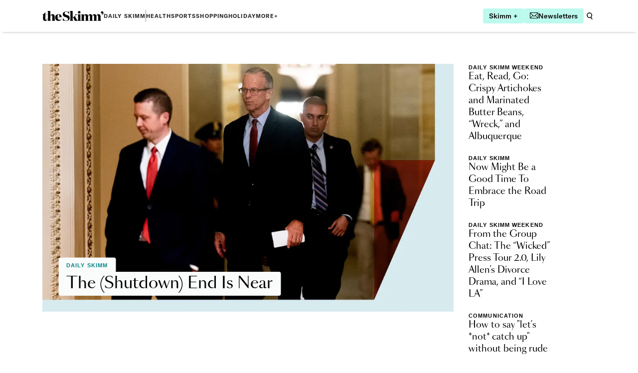

--- FILE ---
content_type: text/html; charset=utf-8
request_url: https://www.theskimm.com/
body_size: 15783
content:
<!DOCTYPE html><html lang="en"><head><meta charSet="utf-8" data-next-head=""/><meta name="viewport" content="width=device-width" data-next-head=""/><title data-next-head="">theSkimm - Your go-to for the info and tools you need to live your smartest life. | theSkimm</title><meta name="robots" content="index,follow" data-next-head=""/><meta name="description" content="theSkimm makes it easier to live smarter. Get all the info you need from AM to PM, wherever you are." data-next-head=""/><meta name="theme-color" content="#00b2a9" data-next-head=""/><meta name="twitter:card" content="summary_large_image" data-next-head=""/><meta name="twitter:site" content="@theskimm" data-next-head=""/><meta name="twitter:creator" content="@theskimm" data-next-head=""/><meta property="og:title" content="theSkimm - Your go-to for the info and tools you need to live your smartest life." data-next-head=""/><meta property="og:description" content="theSkimm makes it easier to live smarter. Join the millions who wake up with us every morning." data-next-head=""/><meta property="og:url" content="https://www.theskimm.com" data-next-head=""/><meta property="og:type" content="website" data-next-head=""/><meta property="og:image" content="https://images.ctfassets.net/6g4gfm8wk7b6/4uMG6vf1W9BeMAFNoWaix8/d6d0ad6663e01c26b770e8e2c0918685/theSkimmShare_2.png?w=1200" data-next-head=""/><meta property="og:locale" content="en_US" data-next-head=""/><meta property="og:site_name" content="theSkimm" data-next-head=""/><link rel="canonical" href="https://www.theskimm.com" data-next-head=""/><script type="application/ld+json" data-next-head="">{"@context":"https://schema.org","@type":"WebSite","url":"https://www.theskimm.com","potentialAction":[{"@type":"SearchAction","target":"https://www.theskimm.com/search?searchTerm={search_term_string}","query-input":"required name=search_term_string"}]}</script><script type="application/ld+json" data-next-head="">{"@context":"https://schema.org","@type":"Organization","url":"https://www.theskimm.com","name":"theSkimm","logo":"https://asset.theskimm.com/4uMG6vf1W9BeMAFNoWaix8/d6d0ad6663e01c26b770e8e2c0918685/theSkimmShare_2.png"}</script><link rel="preload" as="image" imageSrcSet="/_next/image?url=https%3A%2F%2Fimages.ctfassets.net%2F6g4gfm8wk7b6%2FEPCoipUSzShsg6QjYyOxo%2F2b30b444941ce3be9c7dd92c7d407562%2FNews_Template__50_.jpg&amp;w=640&amp;q=75 640w, /_next/image?url=https%3A%2F%2Fimages.ctfassets.net%2F6g4gfm8wk7b6%2FEPCoipUSzShsg6QjYyOxo%2F2b30b444941ce3be9c7dd92c7d407562%2FNews_Template__50_.jpg&amp;w=750&amp;q=75 750w, /_next/image?url=https%3A%2F%2Fimages.ctfassets.net%2F6g4gfm8wk7b6%2FEPCoipUSzShsg6QjYyOxo%2F2b30b444941ce3be9c7dd92c7d407562%2FNews_Template__50_.jpg&amp;w=828&amp;q=75 828w, /_next/image?url=https%3A%2F%2Fimages.ctfassets.net%2F6g4gfm8wk7b6%2FEPCoipUSzShsg6QjYyOxo%2F2b30b444941ce3be9c7dd92c7d407562%2FNews_Template__50_.jpg&amp;w=1080&amp;q=75 1080w, /_next/image?url=https%3A%2F%2Fimages.ctfassets.net%2F6g4gfm8wk7b6%2FEPCoipUSzShsg6QjYyOxo%2F2b30b444941ce3be9c7dd92c7d407562%2FNews_Template__50_.jpg&amp;w=1200&amp;q=75 1200w, /_next/image?url=https%3A%2F%2Fimages.ctfassets.net%2F6g4gfm8wk7b6%2FEPCoipUSzShsg6QjYyOxo%2F2b30b444941ce3be9c7dd92c7d407562%2FNews_Template__50_.jpg&amp;w=1920&amp;q=75 1920w, /_next/image?url=https%3A%2F%2Fimages.ctfassets.net%2F6g4gfm8wk7b6%2FEPCoipUSzShsg6QjYyOxo%2F2b30b444941ce3be9c7dd92c7d407562%2FNews_Template__50_.jpg&amp;w=2048&amp;q=75 2048w, /_next/image?url=https%3A%2F%2Fimages.ctfassets.net%2F6g4gfm8wk7b6%2FEPCoipUSzShsg6QjYyOxo%2F2b30b444941ce3be9c7dd92c7d407562%2FNews_Template__50_.jpg&amp;w=3840&amp;q=75 3840w" imageSizes="(max-width: 768px) 100vw, 1000px" data-next-head=""/><link rel="manifest" type="application/json" href="/manifest.json"/><link rel="apple-touch-icon" href="/apple-touch-icon.png"/><link rel="apple-touch-icon" sizes="120x120" href="/apple-touch-icon-120x120.png"/><link rel="apple-touch-icon" sizes="152x152" href="/apple-touch-icon-152x152.png"/><link rel="alternate" type="application/rss+xml" title="RSS Feed for theSkimm.com" href="/rss/feed.xml"/><link rel="preload" href="https://cdn.ziffstatic.com/jst/zdconsent.js" as="script"/><link rel="preload" href="https://cdn.static.zdbb.net/js/z0WVjCBSEeGLoxIxOQVEwQ.min.js" as="script"/><script id="ceros-deep-linking-plugin" data-is-embedded="yes" src="https://labs.ceros.com/sdk-plugins/deep-linking/deep-linking-plugin-v2.min.js"></script><script type="text/javascript" async="" src="https://cdn.static.zdbb.net/js/z0WVjCBSEeGLoxIxOQVEwQ.min.js"></script><link rel="preload" href="/_next/static/media/2e18415878ad7694-s.p.woff2" as="font" type="font/woff2" crossorigin="anonymous" data-next-font="size-adjust"/><link rel="preload" href="/_next/static/media/e4f3c7f3cd5e5e30-s.p.woff2" as="font" type="font/woff2" crossorigin="anonymous" data-next-font="size-adjust"/><link rel="preload" href="/_next/static/media/8b689f0960df1c8c-s.p.woff2" as="font" type="font/woff2" crossorigin="anonymous" data-next-font="size-adjust"/><link rel="preload" href="/_next/static/media/5107814654d50901-s.p.woff2" as="font" type="font/woff2" crossorigin="anonymous" data-next-font="size-adjust"/><link rel="preload" href="/_next/static/media/84849c4485983ec0-s.p.woff2" as="font" type="font/woff2" crossorigin="anonymous" data-next-font="size-adjust"/><link rel="preload" href="/_next/static/media/0df063b45b5877b2-s.p.woff2" as="font" type="font/woff2" crossorigin="anonymous" data-next-font="size-adjust"/><link rel="preload" href="/_next/static/media/01750a40dcac25fe-s.p.otf" as="font" type="font/otf" crossorigin="anonymous" data-next-font="size-adjust"/><link rel="preload" href="/_next/static/media/12844369bc17594d-s.p.otf" as="font" type="font/otf" crossorigin="anonymous" data-next-font="size-adjust"/><link rel="preload" href="/_next/static/media/85c8ddbb76573f94-s.p.otf" as="font" type="font/otf" crossorigin="anonymous" data-next-font="size-adjust"/><link rel="preload" href="/_next/static/media/9c39e7d1e378b37a-s.p.otf" as="font" type="font/otf" crossorigin="anonymous" data-next-font="size-adjust"/><link rel="preload" href="/_next/static/media/506dceea7f8cda3d-s.p.otf" as="font" type="font/otf" crossorigin="anonymous" data-next-font="size-adjust"/><link rel="preload" href="/_next/static/media/f8d649038e90d19f-s.p.otf" as="font" type="font/otf" crossorigin="anonymous" data-next-font="size-adjust"/><link rel="preload" href="/_next/static/media/ea1bcae48f3f7eba-s.p.otf" as="font" type="font/otf" crossorigin="anonymous" data-next-font="size-adjust"/><script id="zdconsent-init" data-nscript="beforeInteractive">window.zdconsent = window.zdconsent || {run:[],cmd:[],useractioncomplete:[],analytics:[],functional:[],social:[]};</script><script id="error-suppression" data-nscript="beforeInteractive">
              (function() {
                // Override global error handlers
                const originalOnError = window.onerror;
                window.onerror = function(message, source, lineno, colno, error) {
                  if (message && message.includes('addService')) {
                    return true; // Suppress the error
                  }
                  if (originalOnError) {
                    return originalOnError.apply(this, arguments);
                  }
                  return false;
                };
                
                // Override unhandled rejection handler
                const originalOnUnhandledRejection = window.onunhandledrejection;
                window.onunhandledrejection = function(event) {
                  if (event.reason && event.reason.toString().includes('addService')) {
                    event.preventDefault();
                    return true; // Suppress the error
                  }
                  if (originalOnUnhandledRejection) {
                    return originalOnUnhandledRejection.apply(this, arguments);
                  }
                  return false;
                };
                
                // Override console.error
                const originalConsoleError = console.error;
                console.error = function(...args) {
                  const errorString = args.join(' ');
                  if (errorString.includes('addService')) {
                    return; // Suppress the error
                  }
                  originalConsoleError.apply(console, args);
                };
              })();
            </script><link rel="preload" href="/_next/static/css/a7b83f42b8069f9c.css" as="style"/><link rel="stylesheet" href="/_next/static/css/a7b83f42b8069f9c.css" data-n-g=""/><link rel="preload" href="/_next/static/css/f8a688de73b78906.css" as="style"/><link rel="stylesheet" href="/_next/static/css/f8a688de73b78906.css" data-n-p=""/><link rel="preload" href="/_next/static/css/00a2fd69f3af83d4.css" as="style"/><link rel="stylesheet" href="/_next/static/css/00a2fd69f3af83d4.css"/><noscript data-n-css=""></noscript><script defer="" nomodule="" src="/_next/static/chunks/polyfills-42372ed130431b0a.js"></script><script id="aim-script" src="https://cdn.trustedcareaccess.com/libs/js/aim-skimm.js" defer="" data-nscript="beforeInteractive"></script><script id="zdconsent" src="https://cdn.ziffstatic.com/jst/zdconsent.js" defer="" data-nscript="beforeInteractive"></script><script defer="" src="/_next/static/chunks/4172.c7b08adfba188556.js"></script><script defer="" src="/_next/static/chunks/8298.640b25768d4a9052.js"></script><script defer="" src="/_next/static/chunks/6698.967be4e7d120e676.js"></script><script defer="" src="/_next/static/chunks/2385-acd63b468f2250db.js"></script><script defer="" src="/_next/static/chunks/6024.9e527daffa618746.js"></script><script src="/_next/static/chunks/webpack-cea6514649db19e2.js" defer=""></script><script src="/_next/static/chunks/framework-97862ef36bc4065f.js" defer=""></script><script src="/_next/static/chunks/main-eb9f739bf8c99677.js" defer=""></script><script src="/_next/static/chunks/pages/_app-78e6aa012abba6e3.js" defer=""></script><script src="/_next/static/chunks/2867-97a8914f2452a323.js" defer=""></script><script src="/_next/static/chunks/4587-5a5aac07c13b0203.js" defer=""></script><script src="/_next/static/chunks/9333-36a23840b84adaf0.js" defer=""></script><script src="/_next/static/chunks/8584-961402380c7a4d6b.js" defer=""></script><script src="/_next/static/chunks/1202-d5e75d58b2680d5c.js" defer=""></script><script src="/_next/static/chunks/5236-53bb14e1f24ef887.js" defer=""></script><script src="/_next/static/chunks/9904-ef9681ddc880838f.js" defer=""></script><script src="/_next/static/chunks/51-e423982dfce4eda9.js" defer=""></script><script src="/_next/static/chunks/9917-c275a4af0f5855b2.js" defer=""></script><script src="/_next/static/chunks/9091-908681dc574f322d.js" defer=""></script><script src="/_next/static/chunks/5145-98088af18df1516c.js" defer=""></script><script src="/_next/static/chunks/7920-3c545bcb8392e176.js" defer=""></script><script src="/_next/static/chunks/5530-709aea6ef017cfda.js" defer=""></script><script src="/_next/static/chunks/6064-c928584a506f8931.js" defer=""></script><script src="/_next/static/chunks/8229-ad69324135b5f180.js" defer=""></script><script src="/_next/static/chunks/pages/index-7a77407292568f27.js" defer=""></script><script src="/_next/static/5V5OrW00c_OERQyx5aq2e/_buildManifest.js" defer=""></script><script src="/_next/static/5V5OrW00c_OERQyx5aq2e/_ssgManifest.js" defer=""></script></head><body class="overflow-x-hidden overscroll-none"><div id="__next"><div class="theme group/drawer container __variable_368a28 __variable_761c1f __variable_b1af6b" data-nav-drawer-state="closed"><nav data-is-drawer-open="false" class="fixed left-0 z-50 flex min-h-[64px] w-full flex-col items-center bg-white shadow-nav data-[is-drawer-open=true]:h-full data-[is-drawer-open]:n-lg:h-auto"><div data-is-drawer-open="false" class="container w-full overflow-y-auto data-[is-drawer-open=true]:h-full data-[is-drawer-open]:n-lg:h-auto"><div class="sticky top-0 flex min-h-[64px] w-full items-center justify-between bg-white"><div class="flex h-full w-full items-center justify-between gap-24"><a role="link" class="BaseAnchor_clearStyles__PmfxR" href="/"><svg xmlns="http://www.w3.org/2000/svg" width="123" height="20" fill="none" viewBox="0 0 123 20"><path fill="#000000" fill-rule="evenodd" d="M24.684 10.972v5.865h-.005c0 1.736.079 2.079 1.235 2.817v.052H18.79v-.052c1.126-.729 1.205-1.077 1.205-2.812v-5.997c0-1.214-.524-2.188-1.754-2.188-1.308 0-2.25 1.105-2.25 3.472v4.708c0 1.734.078 2.076 1.23 2.813v.052H10.1v-.052c1.126-.73 1.205-1.077 1.205-2.813V2.924c0-1.763-.314-2.263-1.545-2.867V0h6.235v10.104c.654-2.366 2.329-3.682 4.553-3.682 2.827 0 4.135 1.999 4.135 4.55zm-17.062 6.76c1.203 0 1.989-1.053 2.329-2.867l.309.102c-.34 2.527-1.545 5-4.737 5-2.408 0-4.188-1.425-4.162-4.446l.052-8.178H0v-.29c2.695-.578 4.842-2.288 5.784-4.945h.262v4.577h3.926l-.131.658H6.05v8.284c0 1.342.524 2.104 1.57 2.104zM32.504 6.42c-3.743 0-6.858 2.656-6.858 6.785 0 4.288 3.089 6.76 6.83 6.76 2.985 0 5.34-1.605 6.1-4.418l-.184-.08c-.816 1.632-2.203 2.345-3.8 2.345-2.512 0-4.214-1.946-4.214-5.209H38.7c0-3.473-1.989-6.182-6.202-6.182l.005-.001zm0 .444c-1.361 0-2.042 2.078-2.094 5.18h3.795c0-2.944-.21-5.18-1.701-5.18zM48.598 7.97c-2.176-.685-4.057-1.421-4.057-3.551 0-1.815 1.387-2.867 3.14-2.867 2.722 0 4.397 1.973 5.993 4.792h.053l-.104-5.313-.006.005c-.413.34-.887.732-1.564.732-.442 0-.94-.131-1.515-.283-.788-.208-1.721-.454-2.856-.454-4.004 0-6.726 2.188-6.726 5.602 0 3.683 2.643 4.814 5.234 5.656.244.083.487.165.728.245 2.327.779 4.455 1.49 4.455 3.778 0 2.025-1.413 3.125-3.56 3.125-2.59 0-5.234-2.21-6.96-5.577h-.054l.472 6.102c.575-.446 1.126-.762 1.831-.762.46 0 .986.133 1.6.287.859.216 1.887.476 3.139.476 3.768 0 7.013-2.052 7.013-5.76-.001-4.243-3.188-5.257-6.01-6.155l-.246-.078zm27.987-5.39c0 1.419-1.152 2.524-2.67 2.524-1.492 0-2.618-1.103-2.618-2.525s1.126-2.5 2.618-2.5c1.518 0 2.67 1.08 2.67 2.5zm40.165 14.253v-5.865c0-2.551-1.231-4.55-4.057-4.55-2.217 0-3.706 1.306-4.312 3.657-.265-2.11-1.514-3.657-4.001-3.657-2.217 0-3.707 1.307-4.312 3.66-.265-2.111-1.515-3.66-4.003-3.66-2.225 0-3.716 1.314-4.319 3.682-.235-2.13-1.544-3.682-4.004-3.682-2.224 0-3.69 1.314-4.292 3.682V6.681h-6.073v.052c1.23.71 1.387 1.078 1.387 2.867v7.233c0 1.732-.078 2.076-1.22 2.813-1.14-.73-1.221-1.077-1.221-2.813V6.681H65.509v.052c.519.185.864.578.864 1.078.026.447-.235.973-.838 1.553l-2.329 2.235c-.68.657-1.126.762-1.858.762h-.503V0h-6.227v.053c1.23.604 1.544 1.104 1.544 2.867v13.913c0 1.736-.078 2.077-1.203 2.813v.052h7.118v-.052c-1.151-.738-1.23-1.08-1.23-2.813v-3.971h.34c.446 0 .655.184.916.684l2.147 4.286c.392.737.518 1.421.445 1.868h19.984v-.052c-1.151-.738-1.23-1.08-1.23-2.813v-4.71c0-2.367.811-3.472 2.04-3.472 1.23 0 1.598.973 1.598 2.188v5.992c0 1.736-.079 2.077-1.204 2.813v.052h7.119v-.052c-1.126-.738-1.23-1.08-1.23-2.813v-4.708c0-2.367.837-3.472 2.041-3.472 1.23 0 1.622.973 1.622 2.188v5.992c0 1.736-.078 2.077-1.23 2.813v.052h7.146v-.052c-1.152-.738-1.23-1.08-1.23-2.813V11.3c.177-1.797.949-2.643 2.003-2.643 1.23 0 1.622.973 1.622 2.188v5.988c0 1.736-.078 2.077-1.23 2.813v.052h7.15v-.052c-1.151-.738-1.23-1.08-1.23-2.813V11.3c.177-1.797.949-2.643 2.003-2.643 1.23 0 1.623.973 1.623 2.188v5.99c0 1.735-.079 2.076-1.231 2.812v.052h7.146v-.052c-1.148-.736-1.227-1.077-1.227-2.813zm-45.915 2.52c.744-.567.803-1.03.803-2.52V9.595c0-1.721-.146-2.127-1.254-2.789-1.59.521-2.472 1.134-3.517 2.084l-1.492 1.446 3.167 6.1c.59 1.12 1.337 2.216 2.293 2.917z" clip-rule="evenodd"></path><path fill="#000" d="M119.824.657c-1.387 0-2.459.974-2.459 2.368 0 1.562 1.14 2.181 2.182 2.181.532 0 1.037-.16 1.367-.437.036.155.054.313.055.473 0 1.334-1.323 2.291-2.472 2.599l.16.49c2.731-.556 3.963-2.653 3.963-4.514.003-1.675-.997-3.16-2.796-3.16z"></path></svg></a><div class="flex w-full items-center justify-end"><ul data-is-drawer-open="false" class="hidden w-full items-center gap-24 data-[is-drawer-open=false]:n-lg:flex" aria-label="verticals-header"><li class="heading-xs hover:text-warm-teal "><a role="link" class="BaseAnchor_clearStyles__PmfxR" href="/news">Daily Skimm</a></li><div class="h-24 w-[1px] bg-gray-500"></div><li class="heading-xs hover:text-warm-teal "><a role="link" class="BaseAnchor_clearStyles__PmfxR" href="/health">Health</a></li><li class="heading-xs hover:text-warm-teal "><a role="link" class="BaseAnchor_clearStyles__PmfxR" href="/sports">Sports</a></li><li class="heading-xs hover:text-warm-teal "><a role="link" class="BaseAnchor_clearStyles__PmfxR" href="/shopping">Shopping</a></li><li class="heading-xs hover:text-warm-teal "><a role="link" class="BaseAnchor_clearStyles__PmfxR" href="/best-holiday-gifts-unwrapped-2025">Holiday</a></li><button class="heading-xs hover:text-warm-teal" type="button">MORE+</button></ul><div class="flex items-center"><div class="hidden n-lg:flex n-lg:items-center"><div class="flex gap-12"><a target="_blank" class="flex gap-8 rounded bg-highlight-teal px-[12px] py-[8px] transition-colors hover:bg-pop-of-teal" href="https://plus.theskimm.com/skimm-plus-get-ahead-in-life-without-sacrificing-your-time-3-5?utm_source=skimm_web&amp;utm_medium=web"><span class="button-text whitespace-nowrap text-black">Skimm +</span></a><a class="flex gap-8 rounded bg-highlight-teal px-[12px] py-[8px] transition-colors hover:bg-pop-of-teal" href="/newsletters"><svg xmlns="http://www.w3.org/2000/svg" width="17" height="12" viewBox="0 0 17 12"><path fill="#000" d="M15.143.24H1.853c-.427 0-.837.172-1.139.477a1.635 1.635 0 00-.473 1.15v8.267c0 .431.17.845.473 1.15.302.304.712.476 1.14.476h13.289c.427 0 .837-.172 1.14-.477.302-.304.472-.718.472-1.149V1.866c0-.43-.17-.844-.473-1.149a1.608 1.608 0 00-1.14-.477zm0 .457c.23 0 .455.07.646.2l-5.096 5.14a3.095 3.095 0 01-2.195.914c-.823 0-1.612-.329-2.195-.915L1.208.897c.19-.13.416-.199.646-.199h13.289zM.694 10.134V1.866c0-.23.067-.454.194-.645l4.79 4.83-4.749 4.788a1.17 1.17 0 01-.235-.705zm1.16 1.17c-.206 0-.408-.056-.585-.16l4.73-4.77a3.546 3.546 0 002.499 1.033c.935 0 1.833-.371 2.5-1.033l4.729 4.77c-.177.104-.38.16-.585.16H1.853zm14.448-1.17c0 .255-.082.502-.235.705l-4.749-4.788 4.79-4.83c.127.19.194.416.194.645v8.268z"></path><path fill="#000" fill-rule="evenodd" d="M1.856 0h13.288c.494 0 .966.199 1.314.549.347.35.541.824.542 1.317v8.268c0 .493-.195.967-.542 1.317-.348.35-.82.548-1.313.549H1.855c-.493 0-.965-.198-1.313-.549A1.873 1.873 0 010 10.134V1.866C0 1.373.195.9.542.55M1.855 11.52zm0 .023h13.289zm0-.023h13.289v-.217m-14.2-.135a1.373 1.373 0 00.911.352m0-11.52C1.363 0 .89.199.543.549zm13.29.937L1.854.938a.9.9 0 00-.234.03l4.857 4.9a2.85 2.85 0 002.021.843 2.85 2.85 0 002.022-.843l4.859-4.9a.898.898 0 00-.236-.03zM.965 1.641a.934.934 0 00-.027.225v8.268c0 .104.017.207.05.303l4.35-4.386L.967 1.64zM11.66 6.05l4.374-4.41a.93.93 0 01.027.225v8.268a.938.938 0 01-.05.303l-4.35-4.386zm-5.653.658L1.703 11.05a.89.89 0 00.152.013h13.289a.894.894 0 00.152-.013l-4.304-4.34a3.788 3.788 0 01-4.985 0z" clip-rule="evenodd"></path></svg><span class="button-text whitespace-nowrap text-black">Newsletters</span></a><button type="button" class="group" data-is-open="false"><svg xmlns="http://www.w3.org/2000/svg" width="24" height="24" fill="none" viewBox="0 0 24 24"><rect width="24" height="24" fill="#EFF3F2" rx="12" class="hidden group-data-[is-open=true]:block"></rect><path class="fill-gray-800 transition-colors group-data-[is-open=true]:fill-gray-600 group-hover:group-data-[is-open=false]:fill-warm-teal" d="M11.604 16.199c.8 0 1.59-.172 2.317-.504l2.053 2.91a.933.933 0 101.526-1.076l-2.032-2.881a5.6 5.6 0 10-3.863 1.551zm0-9.332a3.733 3.733 0 110 7.466 3.733 3.733 0 010-7.466z"></path></svg></button></div></div><div class="flex n-lg:hidden"><button class="text-xs font-bold uppercase tracking-6 focus:outline-none" type="button">Menu</button></div></div></div></div></div></div></nav><div class="relative pt-64"><div class=""><div class="webpage"><div class="my-64 md:my-32 sm:my-32 md:my-64 sm:my-64 sm:mt-0 " id="component-44RCL93C9fHNx4iPV2qh8U"><div class="grid w-full max-w-[1280px] grid-cols-2 gap-col n-md:grid-cols-6 n-lg:grid-cols-12"><div class="col-span-2 n-md:col-span-6 n-lg:col-span-9"><ul><li><a role="link" class="BaseAnchor_clearStyles__PmfxR" href="/newsletter/daily-skimm/Shutdown-End-Is-Near"><div class="relative sm:full-bleed"><div class="relative n-md:w-full"><img alt="Senate Majority Leader John Thune, a Republican from South Dakota, arrives for a Senate Republican caucus meeting at the US Capitol in Washington, DC" width="1920" height="1158" decoding="async" data-nimg="1" class="aspect-[5/3] object-cover" style="color:transparent" sizes="(max-width: 768px) 100vw, 1000px" srcSet="/_next/image?url=https%3A%2F%2Fimages.ctfassets.net%2F6g4gfm8wk7b6%2FEPCoipUSzShsg6QjYyOxo%2F2b30b444941ce3be9c7dd92c7d407562%2FNews_Template__50_.jpg&amp;w=640&amp;q=75 640w, /_next/image?url=https%3A%2F%2Fimages.ctfassets.net%2F6g4gfm8wk7b6%2FEPCoipUSzShsg6QjYyOxo%2F2b30b444941ce3be9c7dd92c7d407562%2FNews_Template__50_.jpg&amp;w=750&amp;q=75 750w, /_next/image?url=https%3A%2F%2Fimages.ctfassets.net%2F6g4gfm8wk7b6%2FEPCoipUSzShsg6QjYyOxo%2F2b30b444941ce3be9c7dd92c7d407562%2FNews_Template__50_.jpg&amp;w=828&amp;q=75 828w, /_next/image?url=https%3A%2F%2Fimages.ctfassets.net%2F6g4gfm8wk7b6%2FEPCoipUSzShsg6QjYyOxo%2F2b30b444941ce3be9c7dd92c7d407562%2FNews_Template__50_.jpg&amp;w=1080&amp;q=75 1080w, /_next/image?url=https%3A%2F%2Fimages.ctfassets.net%2F6g4gfm8wk7b6%2FEPCoipUSzShsg6QjYyOxo%2F2b30b444941ce3be9c7dd92c7d407562%2FNews_Template__50_.jpg&amp;w=1200&amp;q=75 1200w, /_next/image?url=https%3A%2F%2Fimages.ctfassets.net%2F6g4gfm8wk7b6%2FEPCoipUSzShsg6QjYyOxo%2F2b30b444941ce3be9c7dd92c7d407562%2FNews_Template__50_.jpg&amp;w=1920&amp;q=75 1920w, /_next/image?url=https%3A%2F%2Fimages.ctfassets.net%2F6g4gfm8wk7b6%2FEPCoipUSzShsg6QjYyOxo%2F2b30b444941ce3be9c7dd92c7d407562%2FNews_Template__50_.jpg&amp;w=2048&amp;q=75 2048w, /_next/image?url=https%3A%2F%2Fimages.ctfassets.net%2F6g4gfm8wk7b6%2FEPCoipUSzShsg6QjYyOxo%2F2b30b444941ce3be9c7dd92c7d407562%2FNews_Template__50_.jpg&amp;w=3840&amp;q=75 3840w" src="/_next/image?url=https%3A%2F%2Fimages.ctfassets.net%2F6g4gfm8wk7b6%2FEPCoipUSzShsg6QjYyOxo%2F2b30b444941ce3be9c7dd92c7d407562%2FNews_Template__50_.jpg&amp;w=3840&amp;q=75"/></div><div class="absolute bottom-[24px] left-1/2 w-full max-w-[calc(100%-32px)] -translate-x-1/2 data-[is-sponsored=true]:bottom-[56px] children:inline children:rounded children:bg-accent-light children:px-12 children:py-8 n-lg:bottom-32 n-lg:max-w-[calc(100%-64px)] n-lg:data-[is-sponsored=true]:bottom-[64px] n-lg:children:px-16" data-is-sponsored="false"><span class="category absolute left-0 top-0 translate-y-[-95%] text-warm-teal">Daily Skimm</span><h2 class="heading-md font-normal leading-32 n-lg:display-sm n-lg:leading-48" style="box-decoration-break:clone;-webkit-box-decoration-break:clone">The (Shutdown) End Is Near</h2></div></div></a></li></ul></div><div class="col-span-2 n-md:col-span-6 n-lg:col-span-3"><ul class="grid grid-cols-1 gap-24 n-md:grid-cols-2 n-lg:grid-cols-1"><li class="n-lg:[&amp;:nth-child(n+5)]:hidden"><a role="link" class="BaseAnchor_clearStyles__PmfxR" href="/newsletter/daily-skimm/crispy-artichokes-butter-beans-wreck-albuquerque"><div class="group flex justify-between"><div class="flex w-2/3 flex-col justify-center gap-8"><p class="category">Daily Skimm Weekend</p><h3 class="heading-md group-hover:underline group-hover:underline-offset-1">Eat, Read, Go: Crispy Artichokes and Marinated Butter Beans, “Wreck,” and Albuquerque</h3></div><div class="h-64 w-64 self-center"><div class="relative aspect-square n-md:w-full"><img alt="Albuquerque, NM" loading="lazy" decoding="async" data-nimg="fill" class="object-cover" style="position:absolute;height:100%;width:100%;left:0;top:0;right:0;bottom:0;color:transparent" sizes="128px" srcSet="/_next/image?url=https%3A%2F%2Fimages.ctfassets.net%2F6g4gfm8wk7b6%2F11anJK728cjJpeeSgMro8a%2Fc0f05733ef3610a653ab6eb44e62e761%2FImage.png&amp;w=16&amp;q=75 16w, /_next/image?url=https%3A%2F%2Fimages.ctfassets.net%2F6g4gfm8wk7b6%2F11anJK728cjJpeeSgMro8a%2Fc0f05733ef3610a653ab6eb44e62e761%2FImage.png&amp;w=32&amp;q=75 32w, /_next/image?url=https%3A%2F%2Fimages.ctfassets.net%2F6g4gfm8wk7b6%2F11anJK728cjJpeeSgMro8a%2Fc0f05733ef3610a653ab6eb44e62e761%2FImage.png&amp;w=48&amp;q=75 48w, /_next/image?url=https%3A%2F%2Fimages.ctfassets.net%2F6g4gfm8wk7b6%2F11anJK728cjJpeeSgMro8a%2Fc0f05733ef3610a653ab6eb44e62e761%2FImage.png&amp;w=64&amp;q=75 64w, /_next/image?url=https%3A%2F%2Fimages.ctfassets.net%2F6g4gfm8wk7b6%2F11anJK728cjJpeeSgMro8a%2Fc0f05733ef3610a653ab6eb44e62e761%2FImage.png&amp;w=96&amp;q=75 96w, /_next/image?url=https%3A%2F%2Fimages.ctfassets.net%2F6g4gfm8wk7b6%2F11anJK728cjJpeeSgMro8a%2Fc0f05733ef3610a653ab6eb44e62e761%2FImage.png&amp;w=128&amp;q=75 128w, /_next/image?url=https%3A%2F%2Fimages.ctfassets.net%2F6g4gfm8wk7b6%2F11anJK728cjJpeeSgMro8a%2Fc0f05733ef3610a653ab6eb44e62e761%2FImage.png&amp;w=256&amp;q=75 256w, /_next/image?url=https%3A%2F%2Fimages.ctfassets.net%2F6g4gfm8wk7b6%2F11anJK728cjJpeeSgMro8a%2Fc0f05733ef3610a653ab6eb44e62e761%2FImage.png&amp;w=384&amp;q=75 384w, /_next/image?url=https%3A%2F%2Fimages.ctfassets.net%2F6g4gfm8wk7b6%2F11anJK728cjJpeeSgMro8a%2Fc0f05733ef3610a653ab6eb44e62e761%2FImage.png&amp;w=640&amp;q=75 640w, /_next/image?url=https%3A%2F%2Fimages.ctfassets.net%2F6g4gfm8wk7b6%2F11anJK728cjJpeeSgMro8a%2Fc0f05733ef3610a653ab6eb44e62e761%2FImage.png&amp;w=750&amp;q=75 750w, /_next/image?url=https%3A%2F%2Fimages.ctfassets.net%2F6g4gfm8wk7b6%2F11anJK728cjJpeeSgMro8a%2Fc0f05733ef3610a653ab6eb44e62e761%2FImage.png&amp;w=828&amp;q=75 828w, /_next/image?url=https%3A%2F%2Fimages.ctfassets.net%2F6g4gfm8wk7b6%2F11anJK728cjJpeeSgMro8a%2Fc0f05733ef3610a653ab6eb44e62e761%2FImage.png&amp;w=1080&amp;q=75 1080w, /_next/image?url=https%3A%2F%2Fimages.ctfassets.net%2F6g4gfm8wk7b6%2F11anJK728cjJpeeSgMro8a%2Fc0f05733ef3610a653ab6eb44e62e761%2FImage.png&amp;w=1200&amp;q=75 1200w, /_next/image?url=https%3A%2F%2Fimages.ctfassets.net%2F6g4gfm8wk7b6%2F11anJK728cjJpeeSgMro8a%2Fc0f05733ef3610a653ab6eb44e62e761%2FImage.png&amp;w=1920&amp;q=75 1920w, /_next/image?url=https%3A%2F%2Fimages.ctfassets.net%2F6g4gfm8wk7b6%2F11anJK728cjJpeeSgMro8a%2Fc0f05733ef3610a653ab6eb44e62e761%2FImage.png&amp;w=2048&amp;q=75 2048w, /_next/image?url=https%3A%2F%2Fimages.ctfassets.net%2F6g4gfm8wk7b6%2F11anJK728cjJpeeSgMro8a%2Fc0f05733ef3610a653ab6eb44e62e761%2FImage.png&amp;w=3840&amp;q=75 3840w" src="/_next/image?url=https%3A%2F%2Fimages.ctfassets.net%2F6g4gfm8wk7b6%2F11anJK728cjJpeeSgMro8a%2Fc0f05733ef3610a653ab6eb44e62e761%2FImage.png&amp;w=3840&amp;q=75"/></div></div></div></a></li><li class="n-lg:[&amp;:nth-child(n+5)]:hidden"><a role="link" class="BaseAnchor_clearStyles__PmfxR" href="/newsletter/daily-skimm/Time-To-Embrace-the-Road-Trip"><div class="group flex justify-between"><div class="flex w-2/3 flex-col justify-center gap-8"><p class="category">Daily Skimm</p><h3 class="heading-md group-hover:underline group-hover:underline-offset-1">Now Might Be a Good Time To Embrace the Road Trip</h3></div><div class="h-64 w-64 self-center"><div class="relative aspect-square n-md:w-full"><img alt="Airport lines" loading="lazy" decoding="async" data-nimg="fill" class="object-cover" style="position:absolute;height:100%;width:100%;left:0;top:0;right:0;bottom:0;color:transparent" sizes="128px" srcSet="/_next/image?url=https%3A%2F%2Fimages.ctfassets.net%2F6g4gfm8wk7b6%2F6ypIA6OsWb3YWB3Ee25eVZ%2F165c0736ebe7426529a5c2e4649c7862%2FNews_Template_-_2025-11-06T211517.434.jpg&amp;w=16&amp;q=75 16w, /_next/image?url=https%3A%2F%2Fimages.ctfassets.net%2F6g4gfm8wk7b6%2F6ypIA6OsWb3YWB3Ee25eVZ%2F165c0736ebe7426529a5c2e4649c7862%2FNews_Template_-_2025-11-06T211517.434.jpg&amp;w=32&amp;q=75 32w, /_next/image?url=https%3A%2F%2Fimages.ctfassets.net%2F6g4gfm8wk7b6%2F6ypIA6OsWb3YWB3Ee25eVZ%2F165c0736ebe7426529a5c2e4649c7862%2FNews_Template_-_2025-11-06T211517.434.jpg&amp;w=48&amp;q=75 48w, /_next/image?url=https%3A%2F%2Fimages.ctfassets.net%2F6g4gfm8wk7b6%2F6ypIA6OsWb3YWB3Ee25eVZ%2F165c0736ebe7426529a5c2e4649c7862%2FNews_Template_-_2025-11-06T211517.434.jpg&amp;w=64&amp;q=75 64w, /_next/image?url=https%3A%2F%2Fimages.ctfassets.net%2F6g4gfm8wk7b6%2F6ypIA6OsWb3YWB3Ee25eVZ%2F165c0736ebe7426529a5c2e4649c7862%2FNews_Template_-_2025-11-06T211517.434.jpg&amp;w=96&amp;q=75 96w, /_next/image?url=https%3A%2F%2Fimages.ctfassets.net%2F6g4gfm8wk7b6%2F6ypIA6OsWb3YWB3Ee25eVZ%2F165c0736ebe7426529a5c2e4649c7862%2FNews_Template_-_2025-11-06T211517.434.jpg&amp;w=128&amp;q=75 128w, /_next/image?url=https%3A%2F%2Fimages.ctfassets.net%2F6g4gfm8wk7b6%2F6ypIA6OsWb3YWB3Ee25eVZ%2F165c0736ebe7426529a5c2e4649c7862%2FNews_Template_-_2025-11-06T211517.434.jpg&amp;w=256&amp;q=75 256w, /_next/image?url=https%3A%2F%2Fimages.ctfassets.net%2F6g4gfm8wk7b6%2F6ypIA6OsWb3YWB3Ee25eVZ%2F165c0736ebe7426529a5c2e4649c7862%2FNews_Template_-_2025-11-06T211517.434.jpg&amp;w=384&amp;q=75 384w, /_next/image?url=https%3A%2F%2Fimages.ctfassets.net%2F6g4gfm8wk7b6%2F6ypIA6OsWb3YWB3Ee25eVZ%2F165c0736ebe7426529a5c2e4649c7862%2FNews_Template_-_2025-11-06T211517.434.jpg&amp;w=640&amp;q=75 640w, /_next/image?url=https%3A%2F%2Fimages.ctfassets.net%2F6g4gfm8wk7b6%2F6ypIA6OsWb3YWB3Ee25eVZ%2F165c0736ebe7426529a5c2e4649c7862%2FNews_Template_-_2025-11-06T211517.434.jpg&amp;w=750&amp;q=75 750w, /_next/image?url=https%3A%2F%2Fimages.ctfassets.net%2F6g4gfm8wk7b6%2F6ypIA6OsWb3YWB3Ee25eVZ%2F165c0736ebe7426529a5c2e4649c7862%2FNews_Template_-_2025-11-06T211517.434.jpg&amp;w=828&amp;q=75 828w, /_next/image?url=https%3A%2F%2Fimages.ctfassets.net%2F6g4gfm8wk7b6%2F6ypIA6OsWb3YWB3Ee25eVZ%2F165c0736ebe7426529a5c2e4649c7862%2FNews_Template_-_2025-11-06T211517.434.jpg&amp;w=1080&amp;q=75 1080w, /_next/image?url=https%3A%2F%2Fimages.ctfassets.net%2F6g4gfm8wk7b6%2F6ypIA6OsWb3YWB3Ee25eVZ%2F165c0736ebe7426529a5c2e4649c7862%2FNews_Template_-_2025-11-06T211517.434.jpg&amp;w=1200&amp;q=75 1200w, /_next/image?url=https%3A%2F%2Fimages.ctfassets.net%2F6g4gfm8wk7b6%2F6ypIA6OsWb3YWB3Ee25eVZ%2F165c0736ebe7426529a5c2e4649c7862%2FNews_Template_-_2025-11-06T211517.434.jpg&amp;w=1920&amp;q=75 1920w, /_next/image?url=https%3A%2F%2Fimages.ctfassets.net%2F6g4gfm8wk7b6%2F6ypIA6OsWb3YWB3Ee25eVZ%2F165c0736ebe7426529a5c2e4649c7862%2FNews_Template_-_2025-11-06T211517.434.jpg&amp;w=2048&amp;q=75 2048w, /_next/image?url=https%3A%2F%2Fimages.ctfassets.net%2F6g4gfm8wk7b6%2F6ypIA6OsWb3YWB3Ee25eVZ%2F165c0736ebe7426529a5c2e4649c7862%2FNews_Template_-_2025-11-06T211517.434.jpg&amp;w=3840&amp;q=75 3840w" src="/_next/image?url=https%3A%2F%2Fimages.ctfassets.net%2F6g4gfm8wk7b6%2F6ypIA6OsWb3YWB3Ee25eVZ%2F165c0736ebe7426529a5c2e4649c7862%2FNews_Template_-_2025-11-06T211517.434.jpg&amp;w=3840&amp;q=75"/></div></div></div></a></li><li class="n-lg:[&amp;:nth-child(n+5)]:hidden"><a role="link" class="BaseAnchor_clearStyles__PmfxR" href="/newsletter/daily-skimm/Wicked-Press-Tour-Lily-Allen-David-Harbour-Divorce"><div class="group flex justify-between"><div class="flex w-2/3 flex-col justify-center gap-8"><p class="category">Daily Skimm Weekend</p><h3 class="heading-md group-hover:underline group-hover:underline-offset-1">From the Group Chat: The “Wicked” Press Tour 2.0, Lily Allen’s Divorce Drama, and “I Love LA”</h3></div><div class="h-64 w-64 self-center"><div class="relative aspect-square n-md:w-full"><img alt="Cynthia Erivo and Ariana Grande " loading="lazy" decoding="async" data-nimg="fill" class="object-cover" style="position:absolute;height:100%;width:100%;left:0;top:0;right:0;bottom:0;color:transparent" sizes="128px" srcSet="/_next/image?url=https%3A%2F%2Fimages.ctfassets.net%2F6g4gfm8wk7b6%2FcFR813K91tsbAcnUH5zjE%2Fadd378f3cb6e2492a715fc1b756001b1%2FSingle_Image_rounded.jpg&amp;w=16&amp;q=75 16w, /_next/image?url=https%3A%2F%2Fimages.ctfassets.net%2F6g4gfm8wk7b6%2FcFR813K91tsbAcnUH5zjE%2Fadd378f3cb6e2492a715fc1b756001b1%2FSingle_Image_rounded.jpg&amp;w=32&amp;q=75 32w, /_next/image?url=https%3A%2F%2Fimages.ctfassets.net%2F6g4gfm8wk7b6%2FcFR813K91tsbAcnUH5zjE%2Fadd378f3cb6e2492a715fc1b756001b1%2FSingle_Image_rounded.jpg&amp;w=48&amp;q=75 48w, /_next/image?url=https%3A%2F%2Fimages.ctfassets.net%2F6g4gfm8wk7b6%2FcFR813K91tsbAcnUH5zjE%2Fadd378f3cb6e2492a715fc1b756001b1%2FSingle_Image_rounded.jpg&amp;w=64&amp;q=75 64w, /_next/image?url=https%3A%2F%2Fimages.ctfassets.net%2F6g4gfm8wk7b6%2FcFR813K91tsbAcnUH5zjE%2Fadd378f3cb6e2492a715fc1b756001b1%2FSingle_Image_rounded.jpg&amp;w=96&amp;q=75 96w, /_next/image?url=https%3A%2F%2Fimages.ctfassets.net%2F6g4gfm8wk7b6%2FcFR813K91tsbAcnUH5zjE%2Fadd378f3cb6e2492a715fc1b756001b1%2FSingle_Image_rounded.jpg&amp;w=128&amp;q=75 128w, /_next/image?url=https%3A%2F%2Fimages.ctfassets.net%2F6g4gfm8wk7b6%2FcFR813K91tsbAcnUH5zjE%2Fadd378f3cb6e2492a715fc1b756001b1%2FSingle_Image_rounded.jpg&amp;w=256&amp;q=75 256w, /_next/image?url=https%3A%2F%2Fimages.ctfassets.net%2F6g4gfm8wk7b6%2FcFR813K91tsbAcnUH5zjE%2Fadd378f3cb6e2492a715fc1b756001b1%2FSingle_Image_rounded.jpg&amp;w=384&amp;q=75 384w, /_next/image?url=https%3A%2F%2Fimages.ctfassets.net%2F6g4gfm8wk7b6%2FcFR813K91tsbAcnUH5zjE%2Fadd378f3cb6e2492a715fc1b756001b1%2FSingle_Image_rounded.jpg&amp;w=640&amp;q=75 640w, /_next/image?url=https%3A%2F%2Fimages.ctfassets.net%2F6g4gfm8wk7b6%2FcFR813K91tsbAcnUH5zjE%2Fadd378f3cb6e2492a715fc1b756001b1%2FSingle_Image_rounded.jpg&amp;w=750&amp;q=75 750w, /_next/image?url=https%3A%2F%2Fimages.ctfassets.net%2F6g4gfm8wk7b6%2FcFR813K91tsbAcnUH5zjE%2Fadd378f3cb6e2492a715fc1b756001b1%2FSingle_Image_rounded.jpg&amp;w=828&amp;q=75 828w, /_next/image?url=https%3A%2F%2Fimages.ctfassets.net%2F6g4gfm8wk7b6%2FcFR813K91tsbAcnUH5zjE%2Fadd378f3cb6e2492a715fc1b756001b1%2FSingle_Image_rounded.jpg&amp;w=1080&amp;q=75 1080w, /_next/image?url=https%3A%2F%2Fimages.ctfassets.net%2F6g4gfm8wk7b6%2FcFR813K91tsbAcnUH5zjE%2Fadd378f3cb6e2492a715fc1b756001b1%2FSingle_Image_rounded.jpg&amp;w=1200&amp;q=75 1200w, /_next/image?url=https%3A%2F%2Fimages.ctfassets.net%2F6g4gfm8wk7b6%2FcFR813K91tsbAcnUH5zjE%2Fadd378f3cb6e2492a715fc1b756001b1%2FSingle_Image_rounded.jpg&amp;w=1920&amp;q=75 1920w, /_next/image?url=https%3A%2F%2Fimages.ctfassets.net%2F6g4gfm8wk7b6%2FcFR813K91tsbAcnUH5zjE%2Fadd378f3cb6e2492a715fc1b756001b1%2FSingle_Image_rounded.jpg&amp;w=2048&amp;q=75 2048w, /_next/image?url=https%3A%2F%2Fimages.ctfassets.net%2F6g4gfm8wk7b6%2FcFR813K91tsbAcnUH5zjE%2Fadd378f3cb6e2492a715fc1b756001b1%2FSingle_Image_rounded.jpg&amp;w=3840&amp;q=75 3840w" src="/_next/image?url=https%3A%2F%2Fimages.ctfassets.net%2F6g4gfm8wk7b6%2FcFR813K91tsbAcnUH5zjE%2Fadd378f3cb6e2492a715fc1b756001b1%2FSingle_Image_rounded.jpg&amp;w=3840&amp;q=75"/></div></div></div></a></li><li class="n-lg:[&amp;:nth-child(n+5)]:hidden"><a role="link" class="BaseAnchor_clearStyles__PmfxR" href="/communication/how-to-say-no-to-a-catch-up"><div class="group flex justify-between"><div class="flex w-2/3 flex-col justify-center gap-8"><p class="category">Communication</p><h3 class="heading-md group-hover:underline group-hover:underline-offset-1">How to say &quot;let&#x27;s *not* catch up&quot; without being rude</h3></div><div class="h-64 w-64 self-center"><div class="relative aspect-square n-md:w-full"><img alt="Featured image for How to say &quot;let&#x27;s *not* catch up&quot; without being rude" loading="lazy" decoding="async" data-nimg="fill" class="object-cover" style="position:absolute;height:100%;width:100%;left:0;top:0;right:0;bottom:0;color:transparent" sizes="128px" srcSet="/_next/image?url=https%3A%2F%2Fimages.ctfassets.net%2F6g4gfm8wk7b6%2F4A9Der9PD7UR8dXHikKkmm%2F2b3bb5f1e0d7a0176b237b74940f279b%2FGettyImages-09KlausVedfelt-2.jpg&amp;w=16&amp;q=75 16w, /_next/image?url=https%3A%2F%2Fimages.ctfassets.net%2F6g4gfm8wk7b6%2F4A9Der9PD7UR8dXHikKkmm%2F2b3bb5f1e0d7a0176b237b74940f279b%2FGettyImages-09KlausVedfelt-2.jpg&amp;w=32&amp;q=75 32w, /_next/image?url=https%3A%2F%2Fimages.ctfassets.net%2F6g4gfm8wk7b6%2F4A9Der9PD7UR8dXHikKkmm%2F2b3bb5f1e0d7a0176b237b74940f279b%2FGettyImages-09KlausVedfelt-2.jpg&amp;w=48&amp;q=75 48w, /_next/image?url=https%3A%2F%2Fimages.ctfassets.net%2F6g4gfm8wk7b6%2F4A9Der9PD7UR8dXHikKkmm%2F2b3bb5f1e0d7a0176b237b74940f279b%2FGettyImages-09KlausVedfelt-2.jpg&amp;w=64&amp;q=75 64w, /_next/image?url=https%3A%2F%2Fimages.ctfassets.net%2F6g4gfm8wk7b6%2F4A9Der9PD7UR8dXHikKkmm%2F2b3bb5f1e0d7a0176b237b74940f279b%2FGettyImages-09KlausVedfelt-2.jpg&amp;w=96&amp;q=75 96w, /_next/image?url=https%3A%2F%2Fimages.ctfassets.net%2F6g4gfm8wk7b6%2F4A9Der9PD7UR8dXHikKkmm%2F2b3bb5f1e0d7a0176b237b74940f279b%2FGettyImages-09KlausVedfelt-2.jpg&amp;w=128&amp;q=75 128w, /_next/image?url=https%3A%2F%2Fimages.ctfassets.net%2F6g4gfm8wk7b6%2F4A9Der9PD7UR8dXHikKkmm%2F2b3bb5f1e0d7a0176b237b74940f279b%2FGettyImages-09KlausVedfelt-2.jpg&amp;w=256&amp;q=75 256w, /_next/image?url=https%3A%2F%2Fimages.ctfassets.net%2F6g4gfm8wk7b6%2F4A9Der9PD7UR8dXHikKkmm%2F2b3bb5f1e0d7a0176b237b74940f279b%2FGettyImages-09KlausVedfelt-2.jpg&amp;w=384&amp;q=75 384w, /_next/image?url=https%3A%2F%2Fimages.ctfassets.net%2F6g4gfm8wk7b6%2F4A9Der9PD7UR8dXHikKkmm%2F2b3bb5f1e0d7a0176b237b74940f279b%2FGettyImages-09KlausVedfelt-2.jpg&amp;w=640&amp;q=75 640w, /_next/image?url=https%3A%2F%2Fimages.ctfassets.net%2F6g4gfm8wk7b6%2F4A9Der9PD7UR8dXHikKkmm%2F2b3bb5f1e0d7a0176b237b74940f279b%2FGettyImages-09KlausVedfelt-2.jpg&amp;w=750&amp;q=75 750w, /_next/image?url=https%3A%2F%2Fimages.ctfassets.net%2F6g4gfm8wk7b6%2F4A9Der9PD7UR8dXHikKkmm%2F2b3bb5f1e0d7a0176b237b74940f279b%2FGettyImages-09KlausVedfelt-2.jpg&amp;w=828&amp;q=75 828w, /_next/image?url=https%3A%2F%2Fimages.ctfassets.net%2F6g4gfm8wk7b6%2F4A9Der9PD7UR8dXHikKkmm%2F2b3bb5f1e0d7a0176b237b74940f279b%2FGettyImages-09KlausVedfelt-2.jpg&amp;w=1080&amp;q=75 1080w, /_next/image?url=https%3A%2F%2Fimages.ctfassets.net%2F6g4gfm8wk7b6%2F4A9Der9PD7UR8dXHikKkmm%2F2b3bb5f1e0d7a0176b237b74940f279b%2FGettyImages-09KlausVedfelt-2.jpg&amp;w=1200&amp;q=75 1200w, /_next/image?url=https%3A%2F%2Fimages.ctfassets.net%2F6g4gfm8wk7b6%2F4A9Der9PD7UR8dXHikKkmm%2F2b3bb5f1e0d7a0176b237b74940f279b%2FGettyImages-09KlausVedfelt-2.jpg&amp;w=1920&amp;q=75 1920w, /_next/image?url=https%3A%2F%2Fimages.ctfassets.net%2F6g4gfm8wk7b6%2F4A9Der9PD7UR8dXHikKkmm%2F2b3bb5f1e0d7a0176b237b74940f279b%2FGettyImages-09KlausVedfelt-2.jpg&amp;w=2048&amp;q=75 2048w, /_next/image?url=https%3A%2F%2Fimages.ctfassets.net%2F6g4gfm8wk7b6%2F4A9Der9PD7UR8dXHikKkmm%2F2b3bb5f1e0d7a0176b237b74940f279b%2FGettyImages-09KlausVedfelt-2.jpg&amp;w=3840&amp;q=75 3840w" src="/_next/image?url=https%3A%2F%2Fimages.ctfassets.net%2F6g4gfm8wk7b6%2F4A9Der9PD7UR8dXHikKkmm%2F2b3bb5f1e0d7a0176b237b74940f279b%2FGettyImages-09KlausVedfelt-2.jpg&amp;w=3840&amp;q=75"/></div></div></div></a></li></ul></div></div></div><div class="my-64 md:my-32 sm:my-32 md:my-64 sm:my-64 single-item-feature--homepage signup-unit--homepage" id="component-6fSH3IScVLxh5nfFyJ6xmk"><div id="daily-skimm" class="items-center px-32 pt-64 pb-64  single-line-subscribe flex flex-col  gap-16" style="background-color:#ffffff"><div class="flex flex-col items-center justify-center gap-4 sm:gap-8"><div class="flex flex-col gap-16 text-center"><div class="flex flex-col gap-16"><h2 class="display-sm ">Sign Up for the Daily Skimm</h2><p class="text-base leading-base ">Delivered to your inbox every morning and prepares you for your day in minutes.</p></div></div><div class="w-full mx-auto"><div class="flex justify-center"><form action="#" class="relative flex flex-1 flex-wrap" novalidate=""><label for="email" class="Input_labelText___q_1E Input_labelSingle__4gSO4 "><input name="email" class="Input_input__jvCqw Input_inputSingle__ZHS8s" placeholder="Enter your email" autoComplete="on" value=""/></label><button class="newsletter-subscribe Button_buttonInline__pYt6w Button_primary__ZZz35 Button_button__nGS0H " type="submit">Subscribe</button></form></div></div></div></div></div><div class="my-64 md:my-32 sm:my-32 md:my-64 sm:my-64 " id="component-2Oeq1XLG2Bqyrok9proeD2"><img class="LoadingSpinner_loadingSpinner___lSSv" src="https://images.ctfassets.net/6g4gfm8wk7b6/1rkgY1H9piSuu8e2uiYMSm/71e2452dc0795f4aff54d4ae0596722a/teal-spinner.svg" alt="Loading Spinner"/></div><div class="my-64 md:my-32 sm:my-32 md:my-64 sm:my-64 " id="component-1VFg4qtFP9RYwgxVGWL0Kn"><div id="well-played-header-section" class="full-bleed"><div class="container"><div class="bg-white flex flex-col lg:flex-row-reverse xl:flex-row-reverse gap-32 lg:inset-0 lg:mx-0 lg:w-auto xl:inset-0 xl:mx-0 xl:w-auto n-lg:gap-64"><div class="sm:min-w-full md:relative lg:w-1/2 lg:self-center xl:w-1/2 xl:self-center"><div class="relative aspect-square n-md:w-full"><img alt="podcast artwork of well played by theSkimm" loading="lazy" decoding="async" data-nimg="fill" class="object-cover" style="position:absolute;height:100%;width:100%;left:0;top:0;right:0;bottom:0;color:transparent" sizes="(max-width: 425px) 365px, (max-width: 768px) 678px, 635px" srcSet="/_next/image?url=https%3A%2F%2Fimages.ctfassets.net%2F6g4gfm8wk7b6%2F5TkIsKQkdFGP28oIMKDiPR%2F7b8e98d039e4cdf77dd28f27a566954c%2FListen.jpg&amp;w=16&amp;q=75 16w, /_next/image?url=https%3A%2F%2Fimages.ctfassets.net%2F6g4gfm8wk7b6%2F5TkIsKQkdFGP28oIMKDiPR%2F7b8e98d039e4cdf77dd28f27a566954c%2FListen.jpg&amp;w=32&amp;q=75 32w, /_next/image?url=https%3A%2F%2Fimages.ctfassets.net%2F6g4gfm8wk7b6%2F5TkIsKQkdFGP28oIMKDiPR%2F7b8e98d039e4cdf77dd28f27a566954c%2FListen.jpg&amp;w=48&amp;q=75 48w, /_next/image?url=https%3A%2F%2Fimages.ctfassets.net%2F6g4gfm8wk7b6%2F5TkIsKQkdFGP28oIMKDiPR%2F7b8e98d039e4cdf77dd28f27a566954c%2FListen.jpg&amp;w=64&amp;q=75 64w, /_next/image?url=https%3A%2F%2Fimages.ctfassets.net%2F6g4gfm8wk7b6%2F5TkIsKQkdFGP28oIMKDiPR%2F7b8e98d039e4cdf77dd28f27a566954c%2FListen.jpg&amp;w=96&amp;q=75 96w, /_next/image?url=https%3A%2F%2Fimages.ctfassets.net%2F6g4gfm8wk7b6%2F5TkIsKQkdFGP28oIMKDiPR%2F7b8e98d039e4cdf77dd28f27a566954c%2FListen.jpg&amp;w=128&amp;q=75 128w, /_next/image?url=https%3A%2F%2Fimages.ctfassets.net%2F6g4gfm8wk7b6%2F5TkIsKQkdFGP28oIMKDiPR%2F7b8e98d039e4cdf77dd28f27a566954c%2FListen.jpg&amp;w=256&amp;q=75 256w, /_next/image?url=https%3A%2F%2Fimages.ctfassets.net%2F6g4gfm8wk7b6%2F5TkIsKQkdFGP28oIMKDiPR%2F7b8e98d039e4cdf77dd28f27a566954c%2FListen.jpg&amp;w=384&amp;q=75 384w, /_next/image?url=https%3A%2F%2Fimages.ctfassets.net%2F6g4gfm8wk7b6%2F5TkIsKQkdFGP28oIMKDiPR%2F7b8e98d039e4cdf77dd28f27a566954c%2FListen.jpg&amp;w=640&amp;q=75 640w, /_next/image?url=https%3A%2F%2Fimages.ctfassets.net%2F6g4gfm8wk7b6%2F5TkIsKQkdFGP28oIMKDiPR%2F7b8e98d039e4cdf77dd28f27a566954c%2FListen.jpg&amp;w=750&amp;q=75 750w, /_next/image?url=https%3A%2F%2Fimages.ctfassets.net%2F6g4gfm8wk7b6%2F5TkIsKQkdFGP28oIMKDiPR%2F7b8e98d039e4cdf77dd28f27a566954c%2FListen.jpg&amp;w=828&amp;q=75 828w, /_next/image?url=https%3A%2F%2Fimages.ctfassets.net%2F6g4gfm8wk7b6%2F5TkIsKQkdFGP28oIMKDiPR%2F7b8e98d039e4cdf77dd28f27a566954c%2FListen.jpg&amp;w=1080&amp;q=75 1080w, /_next/image?url=https%3A%2F%2Fimages.ctfassets.net%2F6g4gfm8wk7b6%2F5TkIsKQkdFGP28oIMKDiPR%2F7b8e98d039e4cdf77dd28f27a566954c%2FListen.jpg&amp;w=1200&amp;q=75 1200w, /_next/image?url=https%3A%2F%2Fimages.ctfassets.net%2F6g4gfm8wk7b6%2F5TkIsKQkdFGP28oIMKDiPR%2F7b8e98d039e4cdf77dd28f27a566954c%2FListen.jpg&amp;w=1920&amp;q=75 1920w, /_next/image?url=https%3A%2F%2Fimages.ctfassets.net%2F6g4gfm8wk7b6%2F5TkIsKQkdFGP28oIMKDiPR%2F7b8e98d039e4cdf77dd28f27a566954c%2FListen.jpg&amp;w=2048&amp;q=75 2048w, /_next/image?url=https%3A%2F%2Fimages.ctfassets.net%2F6g4gfm8wk7b6%2F5TkIsKQkdFGP28oIMKDiPR%2F7b8e98d039e4cdf77dd28f27a566954c%2FListen.jpg&amp;w=3840&amp;q=75 3840w" src="/_next/image?url=https%3A%2F%2Fimages.ctfassets.net%2F6g4gfm8wk7b6%2F5TkIsKQkdFGP28oIMKDiPR%2F7b8e98d039e4cdf77dd28f27a566954c%2FListen.jpg&amp;w=3840&amp;q=75"/></div></div><div class="sm:min-w-full lg:w-1/2 xl:w-1/2 self-center"><div class="my-auto"><h4 class="heading-sm">PODCAST</h4><h1 class="Heading_display-heading-1__pP91t Heading_heading__ikd1D Heading_display__ym_OY Heading_heading__ikd1D Heading_display__ym_OY">Well Played</h1><p class="text-accent-darkest mb-16">

Introducing <em class="italic hover:decoration-dark-teal children:text-warm-teal children:hover:text-dark-teal">Well Played</em>, our recap show that treats the sports world like the quality reality TV that it really is, with debriefs on your favorite main characters, the most dramatic moments, and the latest controversies, without sacrificing the analysis that makes games worth watching week after week. New episodes drop on Tuesdays.</p><p class="text-accent-darkest mb-16">Come for the sports, stay for the vibes. Listen and follow wherever you get your podcasts.</p><img class="LoadingSpinner_loadingSpinner___lSSv" src="https://images.ctfassets.net/6g4gfm8wk7b6/1rkgY1H9piSuu8e2uiYMSm/71e2452dc0795f4aff54d4ae0596722a/teal-spinner.svg" alt="Loading Spinner"/><p class="text-accent-darkest mb-16"></p></div></div></div></div></div></div><div class="my-64 md:my-32 sm:my-32 md:my-64 sm:my-64 " id="component-6yOSB18yaace0kTxXnq0y"><section class="w-full py-16 bg-transparent scroll-m-80" id="listen-now-"><header class=""><h4 class="display-lg pb-16 text-[46px] font-normal leading-[44px] ">Listen Now </h4><span class="dek ">Catch up on the the latest episode, then rate and review us. </span></header><hr class="mt-16 mb-32 border-accent-medium "/><div class=""><div class="flex flex-col gap-16"><div class=""><iframe frameborder="0" src="https://playlist.megaphone.fm/?p=CAD6601721494" width="100%" height="482"></iframe>
</div></div></div></section></div></div><div class="mt-64 bg-accent-medium-light py-32 full-bleed sm:py-24"><div class="container"><div class="m-auto p-24 py-64 sm:px-0 sm:py-0 md:py-32 lg:max-w-homepage-signup xl:max-w-homepage-signup"><div id="" class="items-center p-0  single-line-subscribe flex flex-col  gap-16" style="background-color:bg-transparent"><div class="flex flex-col items-center justify-center gap-4 sm:gap-8"><div class="flex flex-col gap-16 text-center"><div class="flex flex-col gap-16"><h2 class="display-sm ">Daily Skimm</h2><p class="text-base leading-base ">Delivered to your inbox every morning and prepares you for your day in minutes.</p></div></div><div class="w-full"><div class="flex justify-center"><form action="#" class="relative flex flex-1 flex-wrap" novalidate=""><label for="email" class="Input_labelText___q_1E Input_labelSingle__4gSO4 "><input name="email" class="Input_input__jvCqw Input_inputSingle__ZHS8s" placeholder="Enter your email" autoComplete="on" value=""/></label><button class="newsletter-subscribe Button_buttonInline__pYt6w Button_primary__ZZz35 Button_button__nGS0H " type="submit">Subscribe</button></form></div></div></div></div></div></div></div></div><div class="cf-turnstile" data-sitekey="0x4AAAAAAAAnht_kCrLakVA8"></div></div><div class="bg-white full-bleed"><div class="container flex flex-col gap-24 py-24"><a role="link" class="flex BaseAnchor_anchor__RR_lY" href="/"><svg xmlns="http://www.w3.org/2000/svg" width="123" height="20" fill="none" viewBox="0 0 123 20"><path fill="#000000" fill-rule="evenodd" d="M24.684 10.972v5.865h-.005c0 1.736.079 2.079 1.235 2.817v.052H18.79v-.052c1.126-.729 1.205-1.077 1.205-2.812v-5.997c0-1.214-.524-2.188-1.754-2.188-1.308 0-2.25 1.105-2.25 3.472v4.708c0 1.734.078 2.076 1.23 2.813v.052H10.1v-.052c1.126-.73 1.205-1.077 1.205-2.813V2.924c0-1.763-.314-2.263-1.545-2.867V0h6.235v10.104c.654-2.366 2.329-3.682 4.553-3.682 2.827 0 4.135 1.999 4.135 4.55zm-17.062 6.76c1.203 0 1.989-1.053 2.329-2.867l.309.102c-.34 2.527-1.545 5-4.737 5-2.408 0-4.188-1.425-4.162-4.446l.052-8.178H0v-.29c2.695-.578 4.842-2.288 5.784-4.945h.262v4.577h3.926l-.131.658H6.05v8.284c0 1.342.524 2.104 1.57 2.104zM32.504 6.42c-3.743 0-6.858 2.656-6.858 6.785 0 4.288 3.089 6.76 6.83 6.76 2.985 0 5.34-1.605 6.1-4.418l-.184-.08c-.816 1.632-2.203 2.345-3.8 2.345-2.512 0-4.214-1.946-4.214-5.209H38.7c0-3.473-1.989-6.182-6.202-6.182l.005-.001zm0 .444c-1.361 0-2.042 2.078-2.094 5.18h3.795c0-2.944-.21-5.18-1.701-5.18zM48.598 7.97c-2.176-.685-4.057-1.421-4.057-3.551 0-1.815 1.387-2.867 3.14-2.867 2.722 0 4.397 1.973 5.993 4.792h.053l-.104-5.313-.006.005c-.413.34-.887.732-1.564.732-.442 0-.94-.131-1.515-.283-.788-.208-1.721-.454-2.856-.454-4.004 0-6.726 2.188-6.726 5.602 0 3.683 2.643 4.814 5.234 5.656.244.083.487.165.728.245 2.327.779 4.455 1.49 4.455 3.778 0 2.025-1.413 3.125-3.56 3.125-2.59 0-5.234-2.21-6.96-5.577h-.054l.472 6.102c.575-.446 1.126-.762 1.831-.762.46 0 .986.133 1.6.287.859.216 1.887.476 3.139.476 3.768 0 7.013-2.052 7.013-5.76-.001-4.243-3.188-5.257-6.01-6.155l-.246-.078zm27.987-5.39c0 1.419-1.152 2.524-2.67 2.524-1.492 0-2.618-1.103-2.618-2.525s1.126-2.5 2.618-2.5c1.518 0 2.67 1.08 2.67 2.5zm40.165 14.253v-5.865c0-2.551-1.231-4.55-4.057-4.55-2.217 0-3.706 1.306-4.312 3.657-.265-2.11-1.514-3.657-4.001-3.657-2.217 0-3.707 1.307-4.312 3.66-.265-2.111-1.515-3.66-4.003-3.66-2.225 0-3.716 1.314-4.319 3.682-.235-2.13-1.544-3.682-4.004-3.682-2.224 0-3.69 1.314-4.292 3.682V6.681h-6.073v.052c1.23.71 1.387 1.078 1.387 2.867v7.233c0 1.732-.078 2.076-1.22 2.813-1.14-.73-1.221-1.077-1.221-2.813V6.681H65.509v.052c.519.185.864.578.864 1.078.026.447-.235.973-.838 1.553l-2.329 2.235c-.68.657-1.126.762-1.858.762h-.503V0h-6.227v.053c1.23.604 1.544 1.104 1.544 2.867v13.913c0 1.736-.078 2.077-1.203 2.813v.052h7.118v-.052c-1.151-.738-1.23-1.08-1.23-2.813v-3.971h.34c.446 0 .655.184.916.684l2.147 4.286c.392.737.518 1.421.445 1.868h19.984v-.052c-1.151-.738-1.23-1.08-1.23-2.813v-4.71c0-2.367.811-3.472 2.04-3.472 1.23 0 1.598.973 1.598 2.188v5.992c0 1.736-.079 2.077-1.204 2.813v.052h7.119v-.052c-1.126-.738-1.23-1.08-1.23-2.813v-4.708c0-2.367.837-3.472 2.041-3.472 1.23 0 1.622.973 1.622 2.188v5.992c0 1.736-.078 2.077-1.23 2.813v.052h7.146v-.052c-1.152-.738-1.23-1.08-1.23-2.813V11.3c.177-1.797.949-2.643 2.003-2.643 1.23 0 1.622.973 1.622 2.188v5.988c0 1.736-.078 2.077-1.23 2.813v.052h7.15v-.052c-1.151-.738-1.23-1.08-1.23-2.813V11.3c.177-1.797.949-2.643 2.003-2.643 1.23 0 1.623.973 1.623 2.188v5.99c0 1.735-.079 2.076-1.231 2.812v.052h7.146v-.052c-1.148-.736-1.227-1.077-1.227-2.813zm-45.915 2.52c.744-.567.803-1.03.803-2.52V9.595c0-1.721-.146-2.127-1.254-2.789-1.59.521-2.472 1.134-3.517 2.084l-1.492 1.446 3.167 6.1c.59 1.12 1.337 2.216 2.293 2.917z" clip-rule="evenodd"></path><path fill="#000" d="M119.824.657c-1.387 0-2.459.974-2.459 2.368 0 1.562 1.14 2.181 2.182 2.181.532 0 1.037-.16 1.367-.437.036.155.054.313.055.473 0 1.334-1.323 2.291-2.472 2.599l.16.49c2.731-.556 3.963-2.653 3.963-4.514.003-1.675-.997-3.16-2.796-3.16z"></path></svg></a><div class="flex w-full flex-col flex-wrap children:py-24 n-lg:flex-row n-lg:gap-x-[96px] n-lg:border-t n-lg:border-gray-300"><ul class="flex flex-col gap-16 border-t border-gray-300 n-lg:border-none" aria-label="verticals-drawer"><li class="font-display text-lg font-bold text-accent-darkest hover:text-warm-teal "><a role="link" class="BaseAnchor_clearStyles__PmfxR" href="/news">Daily Skimm</a></li><li class="font-display text-lg font-bold text-accent-darkest hover:text-warm-teal "><a role="link" class="BaseAnchor_clearStyles__PmfxR" href="/health">Health</a></li><li class="font-display text-lg font-bold text-accent-darkest hover:text-warm-teal "><a role="link" class="BaseAnchor_clearStyles__PmfxR" href="/sports">Sports</a></li><li class="font-display text-lg font-bold text-accent-darkest hover:text-warm-teal "><a role="link" class="BaseAnchor_clearStyles__PmfxR" href="/shopping">Shopping</a></li><li class="font-display text-lg font-bold text-accent-darkest hover:text-warm-teal "><a role="link" class="BaseAnchor_clearStyles__PmfxR" href="/best-holiday-gifts-unwrapped-2025">Holiday</a></li><li class="font-display text-lg font-bold text-accent-darkest hover:text-warm-teal "><a class="BaseAnchor_clearStyles__PmfxR" href="https://plus.theskimm.com/skimm-plus-get-ahead-in-life-without-sacrificing-your-time-3-5?utm_source=skimm_web&amp;utm_medium=web" target="_blank" rel="">Skimm+</a></li><li class="font-display text-lg font-bold text-accent-darkest hover:text-warm-teal "><a role="link" class="BaseAnchor_clearStyles__PmfxR" href="/newsletters">Newsletters</a></li></ul><ul class="flex flex-col gap-16 border-t border-gray-300 n-lg:border-none" aria-label="products-drawer"><li class="font-body"><a role="link" class="BaseAnchor_clearStyles__PmfxR" href="/beauty"><span class="group"><span class="text-lg tracking-2 hover:border-b ">Beauty</span></span></a></li><li class="font-body"><a role="link" class="BaseAnchor_clearStyles__PmfxR" href="/fitness"><span class="group"><span class="text-lg tracking-2 hover:border-b ">Fitness</span></span></a></li><li class="font-body"><a role="link" class="BaseAnchor_clearStyles__PmfxR" href="/fashion"><span class="group"><span class="text-lg tracking-2 hover:border-b ">Fashion</span></span></a></li><li class="font-body"><a role="link" class="BaseAnchor_clearStyles__PmfxR" href="/relationships"><span class="group"><span class="text-lg tracking-2 hover:border-b ">Relationships</span></span></a></li><li class="font-body"><a role="link" class="BaseAnchor_clearStyles__PmfxR" href="/sex"><span class="group"><span class="text-lg tracking-2 hover:border-b ">Sex</span></span></a></li><li class="font-body"><a role="link" class="BaseAnchor_clearStyles__PmfxR" href="/gift-guides"><span class="group"><span class="text-lg tracking-2 hover:border-b ">Gift Guides</span></span></a></li><li class="font-body"><a role="link" class="BaseAnchor_clearStyles__PmfxR" href="/books"><span class="group"><span class="text-lg tracking-2 hover:border-b ">Books</span></span></a></li><li class="font-body"><a role="link" class="BaseAnchor_clearStyles__PmfxR" href="/travel"><span class="group"><span class="text-lg tracking-2 hover:border-b ">Travel</span></span></a></li></ul><div class="flex flex-col gap-12 border-t border-gray-300 n-lg:border-none"><p class="text-sm font-bold leading-14">Follow us</p><div class="flex"><a class="BaseAnchor_clearStyles__PmfxR" href="https://www.facebook.com/TheSkimm" target="_self" rel=""><i class="pr-8 medium icon-fb-round" aria-hidden="true" title="fb-round"></i><span class="sr-only">fb-round</span></a><a class="BaseAnchor_clearStyles__PmfxR" href="https://twitter.com/theSkimm" target="_self" rel=""><i class="pr-8 medium icon-twitter-round" aria-hidden="true" title="twitter-round"></i><span class="sr-only">twitter-round</span></a><a class="BaseAnchor_clearStyles__PmfxR" href="https://www.youtube.com/@wellplayedbytheskimm" target="_self" rel=""><i class="pr-8 medium icon-youtube-round" aria-hidden="true" title="youtube-round"></i><span class="sr-only">youtube-round</span></a><a class="BaseAnchor_clearStyles__PmfxR" href="https://instagram.com/theskimm" target="_self" rel=""><i class="pr-8 medium icon-insta-round" aria-hidden="true" title="insta-round"></i><span class="sr-only">insta-round</span></a></div></div><nav class="flex w-full flex-wrap justify-between gap-24 border-t border-gray-300" aria-label="business-links"><ul class="flex flex-wrap items-center gap-x-16 gap-y-8"><li><a role="link" class="BaseAnchor_anchor__RR_lY" href="/general/about">About us</a></li><li><a role="link" class="BaseAnchor_anchor__RR_lY" href="/general/masthead">Masthead</a></li><li><a class="BaseAnchor_anchor__RR_lY" href="https://theskimm-support.zendesk.com/hc/en-us" target="_self" rel="">FAQ</a></li><li><a role="link" class="BaseAnchor_anchor__RR_lY" href="/press">Press</a></li><li><a role="link" class="BaseAnchor_anchor__RR_lY" href="/careers">Careers</a></li><li><a role="link" class="BaseAnchor_anchor__RR_lY" href="/general/terms-of-use">Terms</a></li><li><a role="link" class="BaseAnchor_anchor__RR_lY" href="/general/privacy-notice">Privacy</a></li><li><a role="link" class="BaseAnchor_anchor__RR_lY" href="/general/accessibility-policy">Accessibility Policy</a></li><li><a role="link" class="BaseAnchor_anchor__RR_lY" href="/general/disclaimers">Disclaimers</a></li><li><a class="BaseAnchor_anchor__RR_lY" href="https://advertising.theskimm.com/" target="_self" rel="">Advertise with us</a></li><li><a class="BaseAnchor_anchor__RR_lY" href="#" target="_self" rel="">Do Not Sell My Personal Information</a></li></ul><a class="text-sm font-bold no-underline BaseAnchor_anchor__RR_lY" href="https://theskimm-support.zendesk.com/hc/en-us" target="_self" rel="">Need help?</a></nav></div><div class="flex flex-col gap-8"><p class="caption">© 2012-2025 Everyday Health, Inc., a Ziff Davis company. All rights reserved. theSkimm is among the federally registered trademarks of Everyday Health, Inc., and may not be used by third parties without explicit permission</p><p class="caption">This site is protected by reCAPTCHA and the Google<!-- --> <a class="underline BaseAnchor_clearStyles__PmfxR" href="https://policies.google.com/privacy" target="_self" rel="">Privacy Policy</a> <!-- -->and<!-- --> <a class="underline BaseAnchor_clearStyles__PmfxR" href="https://policies.google.com/terms" target="_self" rel="">Terms of Service</a> <!-- -->apply.</p></div></div></div><div style="position:fixed;z-index:9999;top:16px;left:16px;right:16px;bottom:16px;pointer-events:none" class="mb-24"></div></div></div><script id="__NEXT_DATA__" type="application/json">{"props":{"pageProps":{"data":{"sys":{"id":"1yXPbOz8Z9pFzqCfdYvGXj"},"title":"theSkimm Homepage","seoTitle":"theSkimm - Your go-to for the info and tools you need to live your smartest life.","socialTitle":"theSkimm - Your go-to for the info and tools you need to live your smartest life.","seoDescription":"theSkimm makes it easier to live smarter. Get all the info you need from AM to PM, wherever you are.","socialDescription":"theSkimm makes it easier to live smarter. Join the millions who wake up with us every morning.","socialImage":{"url":"https://images.ctfassets.net/6g4gfm8wk7b6/4uMG6vf1W9BeMAFNoWaix8/d6d0ad6663e01c26b770e8e2c0918685/theSkimmShare_2.png"},"url":"/","channelsCollection":{"items":[]},"componentsCollection":{"items":[{"__typename":"CuratedList","sys":{"id":"44RCL93C9fHNx4iPV2qh8U"}},{"__typename":"SignupUnit","sys":{"id":"6fSH3IScVLxh5nfFyJ6xmk"}},{"__typename":"Archive","sys":{"id":"2Oeq1XLG2Bqyrok9proeD2"}},{"__typename":"SingleItemFeature","sys":{"id":"1VFg4qtFP9RYwgxVGWL0Kn"}},{"__typename":"Section","sys":{"id":"6yOSB18yaace0kTxXnq0y"}}]}},"referencedComponents":[{"contentType":"curatedlist","componentData":{"data":{"curatedList":{"__typename":"CuratedList","sys":{"id":"44RCL93C9fHNx4iPV2qh8U"},"carouselView":false,"listStyle":"hero-list","itemsCollection":{"items":[{"__typename":"DailySkimmNewsletter","sys":{"id":"6nkMbIj08jIdSkz2xx4bCb"},"subject":"The second greatest Louvre mystery, solved","webTitle":"The (Shutdown) End Is Near","issueDate":"2025-11-10T00:00:00.000Z","slug":"Shutdown-End-Is-Near","featuredDescription":"November  10 | The longest government shutdown in history could soon come to an end.","newsletterType":{"orchestratorInternalName":"daily_skimm","title":"Daily Skimm"},"promoImage":{"__typename":"Image","img":{"url":"https://images.ctfassets.net/6g4gfm8wk7b6/EPCoipUSzShsg6QjYyOxo/2b30b444941ce3be9c7dd92c7d407562/News_Template__50_.jpg","width":1920,"height":1158},"alt":"Senate Majority Leader John Thune, a Republican from South Dakota, arrives for a Senate Republican caucus meeting at the US Capitol in Washington, DC","placeholderData":"[data-uri]","promotionalAd":false}},{"__typename":"DailySkimmNewsletter","sys":{"id":"7qIBjxBZaIejh9ulPpvwAZ"},"subject":"Weekend: The Ultimate Pantry Recipe 🫘","webTitle":"Eat, Read, Go: Crispy Artichokes and Marinated Butter Beans, “Wreck,” and Albuquerque","issueDate":"2025-11-08T00:00:00.000Z","slug":"crispy-artichokes-butter-beans-wreck-albuquerque","featuredDescription":"November 8 | One recipe, one book, and one travel destination worth your time.","newsletterType":{"orchestratorInternalName":"daily_skimm_weekend","title":"Daily Skimm Weekend"},"promoImage":{"__typename":"Image","img":{"url":"https://images.ctfassets.net/6g4gfm8wk7b6/11anJK728cjJpeeSgMro8a/c0f05733ef3610a653ab6eb44e62e761/Image.png","width":1920,"height":1152},"alt":"Albuquerque, NM","placeholderData":"[data-uri]","promotionalAd":false}},{"__typename":"DailySkimmNewsletter","sys":{"id":"4kTaY4pn8156WxCA590ocP"},"subject":"Your pelvic floor will thank you","webTitle":"Now Might Be a Good Time To Embrace the Road Trip","issueDate":"2025-11-07T00:00:00.000Z","slug":"Time-To-Embrace-the-Road-Trip","featuredDescription":"November  7 | Flying soon? You might finally understand why your kid kept kicking the seat, yelling “Are we there yet?” ","newsletterType":{"orchestratorInternalName":"daily_skimm","title":"Daily Skimm"},"promoImage":{"__typename":"Image","img":{"url":"https://images.ctfassets.net/6g4gfm8wk7b6/6ypIA6OsWb3YWB3Ee25eVZ/165c0736ebe7426529a5c2e4649c7862/News_Template_-_2025-11-06T211517.434.jpg","width":1920,"height":1158},"alt":"Airport lines","placeholderData":"[data-uri]","promotionalAd":false}},{"__typename":"DailySkimmNewsletter","sys":{"id":"50kFl4O3NVTH0uEsBbwa0z"},"subject":"Weekend: This Is the New Black Boot 👀","webTitle":"From the Group Chat: The “Wicked” Press Tour 2.0, Lily Allen’s Divorce Drama, and “I Love LA”","issueDate":"2025-11-02T00:00:00.000Z","slug":"Wicked-Press-Tour-Lily-Allen-David-Harbour-Divorce","featuredDescription":"November 2 | A recap of the week’s most fun and interesting stories.","newsletterType":{"orchestratorInternalName":"daily_skimm_weekend","title":"Daily Skimm Weekend"},"promoImage":{"__typename":"Image","img":{"url":"https://images.ctfassets.net/6g4gfm8wk7b6/cFR813K91tsbAcnUH5zjE/add378f3cb6e2492a715fc1b756001b1/Single_Image_rounded.jpg","width":1920,"height":1152},"alt":"Cynthia Erivo and Ariana Grande ","placeholderData":"[data-uri]","promotionalAd":false}},{"__typename":"Post","sys":{"id":"2RI3rJqpOGY0hOiw46yGgo"},"title":"How to say \"let's *not* catch up\" without being rude","titlePreview":"How to say \"let's *not* catch up\" without being rude","preview":"It's, um, nothing personal.","headerImage":{"__typename":"Image","img":{"url":"https://images.ctfassets.net/6g4gfm8wk7b6/4A9Der9PD7UR8dXHikKkmm/2b3bb5f1e0d7a0176b237b74940f279b/GettyImages-09KlausVedfelt-2.jpg","width":1400,"height":920},"alt":"Featured image for How to say \"let's *not* catch up\" without being rude","caption":"","credit":"","placeholderData":"[data-uri]","promotionalAd":false},"slug":"how-to-say-no-to-a-catch-up","channelsCollection":{"__typename":"PostChannelsCollection","items":[{"__typename":"Channel","sys":{"id":"3p6ogvTffAZG28GITUVZaD"},"title":"Communication","slug":"communication","level":2}]},"readTime":"3 min read"}]}}}},"componentKey":"curatedList"},{"contentType":"signupunit","componentData":{"data":{"signupUnit":{"__typename":"SignupUnit","sys":{"id":"6fSH3IScVLxh5nfFyJ6xmk"},"internalTitle":"Homepage Signup","anchorId":"daily-skimm","emailList":"daily_skimm","contentfulFontColor":"#2c2c2c","contentfulBackgroundColor":"#ffffff","alignment":"center","title":"Sign Up for the Daily Skimm","description":"Delivered to your inbox every morning and prepares you for your day in minutes.","successMessage":{"json":{"data":{},"content":[{"data":{},"content":[{"data":{},"marks":[],"value":"Thanks for signing up!","nodeType":"text"}],"nodeType":"paragraph"}],"nodeType":"document"}}}}},"componentKey":"signupUnit"},{"contentType":"archive","componentData":{"data":{"archive":{"__typename":"Archive","sys":{"id":"2Oeq1XLG2Bqyrok9proeD2"},"anchorId":"recommendations-for-you","title":"Recommendations for you","category":"Shopping","count":9,"listStyle":"hero-list"}}},"componentKey":"archive"},{"contentType":"singleitemfeature","componentData":{"data":{"singleItemFeature":{"anchorId":"well-played-header-section","featureDescription":{"__typename":"SingleItemFeatureDescription","json":{"nodeType":"document","data":{},"content":[{"nodeType":"heading-4","data":{},"content":[{"nodeType":"text","value":"PODCAST","marks":[],"data":{}}]},{"nodeType":"heading-1","data":{},"content":[{"nodeType":"text","value":"Well Played","marks":[],"data":{}}]},{"nodeType":"embedded-asset-block","data":{"target":{"sys":{"id":"6pyDJXHYlqTF1A5rqe4gIa","type":"Link","linkType":"Asset"}}},"content":[]},{"nodeType":"paragraph","data":{},"content":[{"nodeType":"text","value":"\n\nIntroducing ","marks":[],"data":{}},{"nodeType":"text","value":"Well Played","marks":[{"type":"italic"}],"data":{}},{"nodeType":"text","value":", our recap show that treats the sports world like the quality reality TV that it really is, with debriefs on your favorite main characters, the most dramatic moments, and the latest controversies, without sacrificing the analysis that makes games worth watching week after week. New episodes drop on Tuesdays.","marks":[],"data":{}}]},{"nodeType":"paragraph","data":{},"content":[{"nodeType":"text","value":"Come for the sports, stay for the vibes. Listen and follow wherever you get your podcasts.","marks":[],"data":{}}]},{"nodeType":"embedded-entry-block","data":{"target":{"sys":{"id":"1dn2XxGWVJDj8i1cfMZhmH","type":"Link","linkType":"Entry"}}},"content":[]},{"nodeType":"paragraph","data":{},"content":[{"nodeType":"text","value":"","marks":[],"data":{}}]}]},"links":{"__typename":"SingleItemFeatureDescriptionLinks","entries":{"block":[{"sys":{"id":"1dn2XxGWVJDj8i1cfMZhmH"},"__typename":"LinkGroup"}],"inline":[]}}},"imageAlignment":false,"image":{"__typename":"Image","img":{"url":"https://images.ctfassets.net/6g4gfm8wk7b6/5TkIsKQkdFGP28oIMKDiPR/7b8e98d039e4cdf77dd28f27a566954c/Listen.jpg","width":3838,"height":3838},"alt":"podcast artwork of well played by theSkimm","placeholderData":"[data-uri]"},"header":"Well Played","contentfulBackgroundColor":"white","contentfulFontColor":"accent-darkest","sys":{"id":"1VFg4qtFP9RYwgxVGWL0Kn"}}}},"componentKey":"singleItemFeature"},{"contentType":"section","componentData":{"data":{"section":{"sys":{"id":"6yOSB18yaace0kTxXnq0y"},"title":"Listen Now ","sectionId":"listen-now-","description":"Catch up on the the latest episode, then rate and review us. ","componentsCollection":{"items":[{"__typename":"Embed","sys":{"id":"3VYuJYa6ma3SOHJsXVyPMa"},"internalTitle":"Well Played Trailer Megaphone","embedCode":"\u003ciframe frameborder=\"0\" src=\"https://playlist.megaphone.fm/?p=CAD6601721494\" width=\"100%\" height=\"482\"\u003e\u003c/iframe\u003e\n","embedStyle":"Normal"}]}}}},"componentKey":"section"}]},"__N_SSG":true},"page":"/","query":{},"buildId":"5V5OrW00c_OERQyx5aq2e","isFallback":false,"isExperimentalCompile":false,"dynamicIds":[87920,44172,78298,96698,46024],"gsp":true,"scriptLoader":[]}</script><noscript><img height="1" width="1" src="//zdbb.net/l/z0WVjCBSEeGLoxIxOQVEwQ/" alt=""/></noscript></body></html>

--- FILE ---
content_type: application/javascript
request_url: https://sdk.ceros.com/embedded-player-sdk-v5.min.js
body_size: 7423
content:
!function(a,b){"undefined"!=typeof exports?b(exports):"function"==typeof require&&"function"==typeof require.specified&&require.specified("CerosSDK")?define(["exports"],b):b(a)}(this,function(a){var b=function(){this._doneCallbacks=[],this._failCallbacks=[],this._alwaysCallbacks=[],this.STATE={PENDING:"pending",RESOLVED:"resolved",REJECTED:"rejected"},this._state=this.STATE.PENDING,this._arguments=null};b.prototype={executeCallbacks:function(a,b){this._arguments=Array.prototype.slice.call(b);var c=0;for(c=0;c<a.length;c++)a[c].apply(null,this._arguments)},done:function(a){return this._state==this.STATE.RESOLVED?(a.apply(null,this._arguments),this):(this._doneCallbacks.push(a),this)},fail:function(a){return this._state==this.STATE.REJECTED?(a.apply(null,this._arguments),this):(this._failCallbacks.push(a),this)},always:function(a){return this._state!=this.STATE.PENDING?(a.apply(null,this._arguments),this):(this._alwaysCallbacks.push(a),this)},resolve:function(){return this._state=this.STATE.RESOLVED,this.executeCallbacks(this._doneCallbacks,arguments),this.executeCallbacks(this._alwaysCallbacks,arguments),this},reject:function(){return this._state=this.STATE.REJECTED,this.executeCallbacks(this._failCallbacks,arguments),this.executeCallbacks(this._alwaysCallbacks,arguments),this},state:function(){return this._state}};var c={VERSION:"5.4.0",NAMESPACE:"ceros.sdk.player:",EVENTS:{PAGE_CHANGED:"page.changed",PAGE_CHANGING:"page.changing",CLICKED:"component.clicked",SHOWN:"layer.shown",HIDDEN:"layer.hidden",FOLDER_SHOWN:"folder.shown",FOLDER_HIDDEN:"folder.hidden",SOCIAL_SHARE:"social.share",ANIMATION_STARTED:"animation.started",ANIMATION_ENDED:"animation.ended",VIDEO_PLAYED:"video.played",CONTEXT_VALUE_RESPONSE:"context.value.response",USER_CONSENT:"user.consent",COMPONENT_CLICKED:"component.clicked",LAYER_SHOWN:"layer.shown",LAYER_HIDDEN:"layer.hidden"},PAGESTATE:{ENABLED:"enabled",DISABLED:"disabled"},SHARING_TYPES:{FACEBOOK:"facebook",TWITTER:"twitter",PINTEREST:"pinterest",EMAIL:"email"},CONTEXT:{APP_SLUG:"appSlug",PROJECT_ID:"issue.projectId",ID:"issue.id",LAST_PUBLISHED_DATE:"issue.lastPublishedDate",PREVIEW_MODE:"previewMode",FIRST_PUBLISHED_DATE:"issue.firstPublishedDate",CREATION_DATE:"issue.creationDate",LAST_MODIFIED_DATE:"issue.lastModifiedDate"},CONSENT:{UNKNOWN:"Unknown",CONSENTED:"Consented",DECLINED:"Declined"}};c.INTERNAL_SHARE_TYPES={"share-facebook":c.SHARING_TYPES.FACEBOOK,"share-twitter":c.SHARING_TYPES.TWITTER,"share-pinterest":c.SHARING_TYPES.PINTEREST,"share-email":c.SHARING_TYPES.EMAIL};var d=0,e=1,f=2,g=3,h=4,i=function(){for(var a=document.getElementsByTagName("script"),b=0,c=a.length;c>b;b++){var e=a[b],f=e.getAttribute("src");if(f&&-1!==f.indexOf("embedded-player-sdk")){var g=e.getAttribute("data-debug");if(g)return j(g)}}return d},j=function(a){var b=d;if("string"==typeof a)switch(a.toLowerCase()){case"debug":b=h;break;case"info":b=g;break;case"warn":b=f;break;case"error":b=e;break;default:b=d}return b},k={log:window.console&&"function"==typeof console.log?function(){console.log.apply(console,arguments)}:function(){}};k.info=window.console&&"function"==typeof console.info?function(){console.info.apply(console,arguments)}:k.log,k.warn=window.console&&"function"==typeof console.warn?function(){console.warn.apply(console,arguments)}:k.log,k.error=window.console&&"function"==typeof console.error?function(){console.error.apply(console,arguments)}:k.log;var l={LOG_NONE:d,LOG_ERROR:e,LOG_WARN:f,LOG_INFO:g,LOG_DEBUG:h};l.log=function(a,b){if(!(l.logLevel<b))switch(a="Ceros Player SDK :: "+a,b){case l.LOG_DEBUG:k.log(a);break;case l.LOG_INFO:k.info(a);break;case l.LOG_WARN:k.warn(a);break;case l.LOG_ERROR:k.error(a)}},l.setLogLevel=function(a){l.logLevel=j(a)},l.logLevel=i();var m=function(a,b){b=JSON.stringify(b),l.log("Posting message to an iframe: "+b,l.LOG_DEBUG),a.postMessage(b,"*")},n=function(a){this.frameContentWindow=a};n.prototype={send:function(a,b){var d={name:c.NAMESPACE+a,version:c.VERSION,params:b};m(this.frameContentWindow,d)}};var o=function(a){this.globalEventHandlers={},this.experienceSpecificEventHandlers={},this.objectSpecificEventHandlers={},this.isEmbedded=a,this.cerosWindows=[],this.needToInvalidateCerosIframeCache=!0};o.prototype={registerGlobalHandler:function(a,b){return"function"!=typeof b?void l.log("Attempt to register a non-function event handler.",l.LOG_WARN):(this.globalEventHandlers.hasOwnProperty(a)||(this.globalEventHandlers[a]=[]),void this.globalEventHandlers[a].push(b))},registerExperienceSpecificHandler:function(a,b,c){return"function"!=typeof c?void l.log("Attempt to register a non-function event handler.",l.LOG_WARN):(this.experienceSpecificEventHandlers[a]||(this.experienceSpecificEventHandlers[a]={}),this.experienceSpecificEventHandlers[a].hasOwnProperty(b)||(this.experienceSpecificEventHandlers[a][b]=[]),void this.experienceSpecificEventHandlers[a][b].push(c))},registerObjectSpecificHandler:function(a,b,c,d){return"function"!=typeof d?void l.log("Attempt to register a non-function event handler.",l.LOG_WARN):(this.objectSpecificEventHandlers.hasOwnProperty(a)||(this.objectSpecificEventHandlers[a]={}),this.objectSpecificEventHandlers[a].hasOwnProperty(c)||(this.objectSpecificEventHandlers[a][c]={}),this.objectSpecificEventHandlers[a][c].hasOwnProperty(b)||(this.objectSpecificEventHandlers[a][c][b]=[]),void this.objectSpecificEventHandlers[a][c][b].push(d))},handleEvent:function(a,b,c){var d=c.experienceId;if(this.globalEventHandlers.hasOwnProperty(b))for(var e=0;e<this.globalEventHandlers[b].length;e++)this.globalEventHandlers[b][e](c,a);if(this.experienceSpecificEventHandlers[d]&&this.experienceSpecificEventHandlers[d].hasOwnProperty(b))for(var f=0;f<this.experienceSpecificEventHandlers[d][b].length;f++)this.experienceSpecificEventHandlers[d][b][f](c,a);if(this.objectSpecificEventHandlers[d]&&this.objectSpecificEventHandlers[d].hasOwnProperty(b)){if(c.layerId){var g=c.layerId;if(this.objectSpecificEventHandlers[d][b][g])for(var h=this.objectSpecificEventHandlers[d][b][g],i=0;i<h.length;i++)h[i](c)}if(c.componentId){var j=c.componentId;if(this.objectSpecificEventHandlers[d][b][j])for(var k=this.objectSpecificEventHandlers[d][b][j],l=0;l<k.length;l++)k[l](c)}}},stripNamespace:function(a){var b=new RegExp("^"+c.NAMESPACE);return a.replace(b,"")},processMessage:function(a){if(this.isEmbedded){var b=!1;this.needToInvalidateCerosIframeCache&&(this.populateListOfCerosWindows(),this.needToInvalidateCerosIframeCache=!1);for(var d=0;d<this.cerosWindows.length;d++)if(this.cerosWindows[d]===a.source){b=!0;break}if(!b)return void l.log("Received message from unknown origin: "+a.origin,l.LOG_DEBUG)}try{var e=JSON.parse(a.data);if(e.name){if(0!==e.name.indexOf(c.NAMESPACE))return void l.log("Received a message that wasn't namespaced to the Ceros SDK: "+e.name,l.LOG_DEBUG);e.name=this.stripNamespace(e.name),l.log("Received message: "+e.name,l.LOG_DEBUG),this.handleEvent(a.source,e.name,e.params)}}catch(f){l.log("Error processing message: "+f,l.LOG_DEBUG)}},populateListOfCerosWindows:function(){this.cerosWindows=[];for(var a=document.getElementsByTagName("iframe"),b=0;b<a.length;b++)for(var c=0;c<a[b].classList.length;c++)"ceros-experience"===a[b].classList[c]&&this.cerosWindows.push(a[b].contentWindow)}};var p=function(a,b){this.messenger=a,this.eventHandler=b,this.callback=null,_this=this,this.eventHandler.registerGlobalHandler("context.value.response",function(a){_this.callback&&_this.callback(a)})};p.prototype={enumerateVariables:function(){return c.CONTEXT},getValue:function(a){var b=window.cerosContext;return b?_.get(b,a):void 0},getEmbeddedValue:function(a,b){this.callback=b,this.messenger.send("sdk.context.get.value",{name:a})},on:function(a,b){a===c.EVENTS.CONTEXT_VALUE_RESPONSE&&this.eventHandler.registerGlobalHandler(a,function(a){b(a)})}};var q=function(a,b){this.eventHandler=a,this.experienceTracker=b,"loading"!==document.readyState?this.initializeAndAddMessageEventHandler():window.addEventListener("DOMContentLoaded",this.initializeAndAddMessageEventHandler.bind(this))};q.prototype={VERSION:c.VERSION,EVENTS:c.EVENTS,SHARING_TYPES:c.SHARING_TYPES,PAGESTATE:c.PAGESTATE,CONTEXT:c.CONTEXT,domain:"view.ceros.com",initializeAndAddMessageEventHandler:function(){var a=this;this.getExperienceTracker().initialize(),this.eventHandler.registerGlobalHandler("ready",function(b,c){a.getExperienceTracker().addLoadedExperience(b,c)}),window.addEventListener("message",function(b){a.eventHandler.processMessage(b)},!1)},getExperienceTracker:function(){return this.experienceTracker},setMessenger:function(a){for(var b in a.prototype)Object.prototype.hasOwnProperty.call(a.prototype,b)&&(n.prototype[b]=a.prototype[b]);n.prototype.constructor=a},setEventSpy:function(a){return a.setEventHandler(this.eventHandler),a.setNamespace(c.NAMESPACE),a.setVersion(c.VERSION),this},findExperience:function(a){return this.experienceTracker.getExperience(a)},setLogLevel:function(a){l.setLogLevel(a)},enumerateContextVariables:function(){return p.prototype.enumerateVariables()},getContextValue:function(a){return p.prototype.getValue(a)}};var r=function(a,b){this.layers=a,this.messenger=b,this.layersByTag={};for(var c=0;c<this.layers.length;c++){var d=this.layers[c],e=d.getTags();if(e&&e.length)for(var f=0;f<e.length;f++){var g=e[f];Object.prototype.hasOwnProperty.call(this.layersByTag,g)||(this.layersByTag[g]=[]),this.layersByTag[g].push(d)}}};r.prototype={show:function(){for(var a=0;a<this.layers.length;a++)this.layers[a].show()},hide:function(){for(var a=0;a<this.layers.length;a++)this.layers[a].hide()},on:function(a,b){for(var c=0;c<this.layers.length;c++)this.layers[c].on(a,b)},merge:function(a){return a.push(this),r.merge(a,this.messenger)}},r.merge=function(a,b){for(var c={},d=0;d<a.length;d++)if(a[d].layers)for(var e=0;e<a[d].layers.length;e++)c[a[d].layers[e].id]=a[d].layers[e];var f=[];for(var g in c)c.hasOwnProperty(g)&&f.push(c[g]);return new r(f,b)};var s=function(a,b){r.call(this,a,b),this.components=a,this.messenger=b,this.componentsByTag={};for(var c=0;c<this.components.length;c++){var d=this.components[c],e=d.getTags();if(e&&e.length)for(var f=0;f<e.length;f++){var g=e[f];Object.prototype.hasOwnProperty.call(this.componentsByTag,g)||(this.componentsByTag[g]=[]),this.componentsByTag[g].push(d)}}};s.prototype=Object.create(r.prototype),s.prototype.findComponentsByTag=function(a){var b=[];return Object.prototype.hasOwnProperty.call(this.componentsByTag,a)&&(b=this.componentsByTag[a]),new s(b,this.messenger)},s.prototype.click=function(){for(var a=0;a<this.components.length;a++)this.components[a].click()},s.prototype.reset=function(){for(var a=0;a<this.components.length;a++)this.components[a].reset()},s.prototype.startVideo=function(){for(var a=0;a<this.components.length;a++)this.components[a].isVideoComponent()&&this.components[a].startVideo()},s.prototype.stopVideo=function(){for(var a=0;a<this.components.length;a++)this.components[a].isVideoComponent()&&this.components[a].stopVideo()},s.prototype.setText=function(a){for(var b=0;b<this.components.length;b++)this.components[b].isTextComponent()&&this.components[b].setText(a)},s.prototype.merge=function(a){return a.push(this),s.merge(a,this.messenger)},s.merge=function(a,b){for(var c={},d=0;d<a.length;d++)if(a[d].components)for(var e=0;e<a[d].components.length;e++)c[a[d].components[e].id]=a[d].components[e];var f=[];for(var g in c)c.hasOwnProperty(g)&&f.push(c[g]);return new s(f,b)};var t={};t.findAllLayers=function(a,b){for(var c=[],d=0;d<a.length;d++)if(c.push(b.findLayerById(a[d].id)),!a[d].syncedObjectId){var e=a[d].items&&a[d].items.length>0;e&&(c=c.concat(t.findAllLayers(a[d].items,b)))}return c},t.findAllComponents=function(a,b){for(var c=[],d=0;d<a.length;d++)if(!a[d].syncedObjectId){var e=a[d].items&&a[d].items.length>0;"group"===a[d].type&&c.push(b.findLayerById(a[d].id)),e?c=c.concat(t.findAllComponents(a[d].items,b)):"folder"!==a[d].type&&c.push(b.findLayerById(a[d].id))}return c},t.findAllSyncedObjects=function(a,b){for(var c=[],d=0;d<a.length;d++)"folder"===a[d].type?c=c.concat(t.findAllSyncedObjects(a[d].items,b)):a[d].syncedObjectId&&c.push(b.findLayerById(a[d].id));return c},t.buildExperienceMaps=function(a,b){function c(a){if(a.syncedObjectId)f[a.id]=a;else if(a.items){for(var b=0;b<a.items.length;b++)c(a.items[b]);"group"===a.type&&(g[a.id]=a)}else g[a.id]=a;h[a.id]=a}for(var d,e={},f={},g={},h={},i={},j=b[0].height,k=0;k<a.length;k++){for(var l=a[k],m=0;m<l.layers.length;m++){var n=l.layers[m];c(n)}e[l.id]=l}for(var k=0;k<b.length;k++){for(var o=b[k],m=0;m<o.layers.length;m++){var p=o.layers[m];c(p)}i[o.pageSlug]=o,j!=o.height&&(d=!0)}return{syncedObjectDefinitionMap:e,syncedObjectInstanceMap:f,componentMap:g,layerMap:h,pageMap:i,variablePageHeights:d}};var u=function(a,b,c,d,e){this.id=a.id,this.type=a.type,this.tags=a.tags,this.payload=a.payload,this.items=a.items,this.messenger=b,this.eventHandler=c,this.experience=d,this.experienceId=d.experienceId,this.page=e};u.prototype={getPayload:function(){return this.payload},getTags:function(){return this.tags},getPage:function(){return this.page},isGroup:function(){return!1},isFolder:function(){return"folder"===this.type},isComponent:function(){return!1},isSyncedObject:function(){return!1},show:function(){this.messenger.send("sdk.layer.show",{layerId:this.id})},hide:function(){this.messenger.send("sdk.layer.hide",{layerId:this.id})},findAllComponents:function(){if(!this.items||0===this.items.length)return new s([],this.messenger);var a=t.findAllComponents(this.items,this.experience);return new s(a,this.messenger)},on:function(a,b){var d=this;(this.isSyncedObject()||this.isComponent())&&(a===c.EVENTS.SOCIAL_SHARE?this.eventHandler.registerObjectSpecificHandler(this.experienceId,this.id,a,function(a){var e=c.INTERNAL_SHARE_TYPES[a.shareType];b(d,e)}):(a===c.EVENTS.CLICKED||a===c.EVENTS.ANIMATION_STARTED||a===c.EVENTS.ANIMATION_ENDED)&&this.eventHandler.registerObjectSpecificHandler(this.experienceId,this.id,a,function(a){b(d)})),(a===c.EVENTS.SHOWN||a===c.EVENTS.HIDDEN)&&this.eventHandler.registerObjectSpecificHandler(this.experienceId,this.id,a,function(a){b(d)})}};var v=function(a,b,c,d,e){u.call(this,a,b,c,d,e),this.width=a.width,this.height=a.height,this.x=a.x,this.y=a.y,this.textContent=a.textContent,this.fullResolutionUrl=a.fullResolutionUrl,this.originalTextContent=null};v.prototype=Object.create(u.prototype),v.prototype.getWidth=function(){return this.width},v.prototype.getHeight=function(){return this.height},v.prototype.getX=function(){return this.x},v.prototype.getY=function(){return this.y},v.prototype.getText=function(){return this.textContent},v.prototype.getFullResolutionUrl=function(){return this.fullResolutionUrl},v.prototype.isVideoComponent=function(){return"video"===this.type},v.prototype.isImageComponent=function(){return"image"===this.type},v.prototype.isTextComponent=function(){return"text"===this.type},v.prototype.startVideo=function(){this.isVideoComponent()&&this.messenger.send("sdk.component.video.start",{componentId:this.id})},v.prototype.stopVideo=function(){this.isVideoComponent()&&this.messenger.send("sdk.component.video.stop",{componentId:this.id})},v.prototype.setText=function(a){this.isTextComponent()&&(this.messenger.send("sdk.component.text.settext",{componentId:this.id,textContent:a}),null===this.originalTextContent&&(this.originalTextContent=this.textContent),this.textContent=a)},v.prototype.setUrl=function(a,b){this.isImageComponent()&&(b=b||!1,this.messenger.send("sdk.component.image.seturl",{componentId:this.id,url:a,useNewImageSize:b}))},v.prototype.isComponent=function(){return!0},v.prototype.isGroup=function(){return"group"===this.type},v.prototype.reset=function(){this.isTextComponent()&&(null!==this.originalTextContent?this.setText(this.originalTextContent):this.setText(this.textContent)),this.isImageComponent()&&this.messenger.send("sdk.component.image.reset",{componentId:this.id})},v.prototype.click=function(){this.messenger.send("sdk.component.click",{componentId:this.id})},v.prototype.show=function(){this.messenger.send("sdk.component.show",{componentId:this.id})},v.prototype.hide=function(){this.messenger.send("sdk.component.hide",{componentId:this.id})},v.prototype.on=function(a,b){u.prototype.on.call(this,a,b);var d=this;this.isVideoComponent()&&a===c.EVENTS.VIDEO_PLAYED&&this.eventHandler.registerObjectSpecificHandler(this.experienceId,this.id,a,function(a){b(d)})};var w=function(a,b){r.call(this,a,b),this.syncedObjects=a,this.messenger=b};w.prototype=Object.create(r.prototype),w.prototype.findAllLayers=function(){for(var a=[],b=0;b<this.syncedObjects.length;b++)a.push(this.syncedObjects[b].findAllLayers());return r.merge(a,this.messenger)},w.prototype.click=function(){for(var a=0;a<this.syncedObjects.length;a++)this.syncedObjects[a].click()};var x=function(a,b,c){this.pageNumber=a.pageNumber,this.pageSlug=a.pageSlug,this.tags=a.tags,this.payload=a.payload,this.layers=a.layers,this.enabled=!0,this.messenger=b,this.experience=c,this.width=a.width,this.height=a.height};x.prototype={getPayload:function(){return this.payload},getTags:function(){return this.tags},getWidth:function(){return this.width},getHeight:function(){return this.height},getPageNumber:function(){return this.pageNumber},disable:function(){this.messenger.send("sdk.page.disable",{pageNum:this.pageNumber}),this.enabled=!1},enable:function(){this.messenger.send("sdk.page.enable",{pageNum:this.pageNumber}),this.enabled=!0},findAllComponents:function(){var a=t.findAllComponents(this.layers,this.experience);return new s(a,this.messenger)},findAllLayers:function(){var a=t.findAllLayers(this.layers,this.experience);return new r(a,this.messenger)},findAllSyncedObjects:function(){var a=t.findAllSyncedObjects(this.layers,this.experience);return new w(a,this.messenger,this)},startAnimations:function(){this.messenger.send("sdk.page.animations.start",{pageSlug:this.pageSlug})},pauseAnimations:function(){this.messenger.send("sdk.page.animations.pause",{pageSlug:this.pageSlug})},getPageState:function(){return this.enabled?c.PAGESTATE.ENABLED:c.PAGESTATE.DISABLED}};var y=function(a,b){this.pages=a,this.messenger=b};y.prototype={disable:function(){for(var a=0;a<this.pages.length;a++)this.pages[a].disable()},enable:function(){for(var a=0;a<this.pages.length;a++)this.pages[a].enable()},findAllComponents:function(){for(var a=[],b=0;b<this.pages.length;b++)a=s.merge([this.pages[b].findAllComponents(),a],this.messenger);return a}};var z=function(a,b,c,d,e,f){u.call(this,a,c,d,e,f),this.layers=b.layers};z.prototype=Object.create(u.prototype),z.prototype.findAllLayers=function(){var a=t.findAllLayers(this.layers,this.experience);return new r(a,this.messenger)},z.prototype.click=function(){this.messenger.send("sdk.component.click",{componentId:this.id})},z.prototype.isSyncedObject=function(){return!0},z.prototype.on=function(a,b){u.prototype.on.call(this,a,b);var d=this;a===c.EVENTS.CLICKED&&this.eventHandler.registerObjectSpecificHandler(this.experience.experienceId,this.id,a,function(a){b(d)})};var A={buildLayerType:function(a,b,c,d,e){if(a.syncedObjectId&&d.syncedObjectInstanceMap[a.id]){var f=d.syncedObjectInstanceMap[a.id];if(d.syncedObjectDefinitionMap[f.syncedObjectId]){var g=d.syncedObjectDefinitionMap[f.syncedObjectId];return new z(f,g,b,c,d,e)}throw"Unable to create synced object with instance id"+a.id+" and smartgroup Id"+a.syncedObjectId}return"group"===a.type?new v(a,b,c,d,e):"folder"===a.type?new u(a,b,c,d,e):new v(a,b,c,d,e)}},B=function(a,b,d,e,f,g){this.experienceId=a,this.window=b.source,this.experienceTitle=b.experienceTitle,this.allPageData=b.allPageData,this.allSyncedObjectData=b.allSyncedObjectData,this.documentVersion=b.documentVersion,this.currentPageNumber=b.currentPageNumber,this.tags=b.tags,this.userToken=b.userToken,this.messenger=d,this.eventHandler=e,this.experienceTracker=f,this.variablePageHeights=!1,this.containerId=g,this.userConsentCallback=null;var h=this;this.eventHandler.registerExperienceSpecificHandler(this.experienceId,"page.changed",function(a){h.experienceTracker.cerosExperienceObjects[a.experienceId]&&(h.experienceTracker.cerosExperienceObjects[a.experienceId].currentPageNumber=a.pageNum)}),this.eventHandler.registerExperienceSpecificHandler(this.experienceId,c.EVENTS.USER_CONSENT,function(a){if(h.userConsentCallback){var b=a.consent;h.userConsentCallback(null===b?c.CONSENT.UNKNOWN:b?c.CONSENT.CONSENTED:c.CONSENT.DECLINED)}});var i=t.buildExperienceMaps(this.allSyncedObjectData,this.allPageData);this.syncedObjectDefinitionMap=i.syncedObjectDefinitionMap,this.syncedObjectInstanceMap=i.syncedObjectInstanceMap,this.componentMap=i.componentMap,this.layerMap=i.layerMap,this.pageMap=i.pageMap,this.variablePageHeights=i.variablePageHeights};B.prototype={getTitle:function(){return this.experienceTitle},getCurrentPage:function(){return new x(this.allPageData[this.currentPageNumber-1],this.messenger,this)},getCurrentUserId:function(){return this.userToken},getAllPages:function(){for(var a=Object.keys(this.pageMap),b=[],c=0;c<a.length;c++)b.push(this.findPageById(a[c]));return new y(b,this.messenger)},findPageById:function(a){return this.pageMap[a]?new x(this.pageMap[a],this.messenger,this):null},findPagesByTag:function(a){var b=[];if(this.tags[a])for(var c=0;c<this.tags[a].pages.length;c++)for(var d=0;d<this.allPageData.length;d++)this.allPageData[d].pageSlug===this.tags[a].pages[c]&&b.push(new x(this.allPageData[d],this.messenger,this));return new y(b,this.messenger)},goToPage:function(a){this.messenger.send("sdk.experience.page.goto",{pageNum:a})},goToNextPage:function(){this.messenger.send("sdk.experience.page.next",{})},goToPreviousPage:function(){this.messenger.send("sdk.experience.page.previous",{})},findAllSyncedObjects:function(){for(var a=[],b=0;b<this.allPageData.length;b++){var c=this.allPageData[b];a=a.concat(t.findAllSyncedObjects(c.layers,this))}return new w(a,this.messenger)},findSyncedObjectById:function(a){if(this.syncedObjectInstanceMap[a]){var b=this.syncedObjectInstanceMap[a],c=this.findPageById(b.pageSlug);return A.buildLayerType(b,this.messenger,this.eventHandler,this,c)}return null},findSyncedObjectsByTag:function(a){var b=[];if(this.tags[a])for(var c=0;c<this.tags[a].syncedObjects.length;c++)b.push(this.findSyncedObjectById(this.tags[a].syncedObjects[c]));return new w(b,this.messenger)},findSyncedObjectsWithAnyTags:function(a){var b={};if(a)for(var c=0;c<a.length;c++)for(var d=this.findSyncedObjectsByTag(a[c]),e=0;e<d.syncedObjects.length;e++){var f=d.syncedObjects[e];f.id in b||(b[f.id]=f)}var g=[];return Object.keys(b).length>0&&(g=Object.keys(b).map(function(a){return b[a]})),new w(g,this.messenger)},findSyncedObjectsWithAllTags:function(a){var b={},c={};if(!a||a.length<1)return new w([],this.messenger);if(1==a.length)return this.findSyncedObjectsByTag(a[0]);for(var d=this.findSyncedObjectsByTag(a[0]),e=null,f=0;f<d.syncedObjects.length;f++)e=d.syncedObjects[f],c[e.id]=e;for(var g=1;g<a.length;g++)for(d=this.findSyncedObjectsByTag(a[g]),b=c,c={},f=0;f<d.syncedObjects.length;f++)e=d.syncedObjects[f],e.id in b&&(c[e.id]=e);var h=[];return Object.keys(c).length>0&&(h=Object.keys(c).map(function(a){return c[a]})),new w(h,this.messenger)},findAllLayers:function(){for(var a=[],b=0;b<this.allPageData.length;b++){var c=this.allPageData[b];a=a.concat(t.findAllLayers(c.layers,this))}for(var b=0;b<this.allSyncedObjectData.length;b++){var d=this.allSyncedObjectData[b],e=t.findAllLayers(d.layers,this);a=a.concat(e)}return new r(a,this.messenger)},findLayerById:function(a){var b=this.layerMap[a];if(b){var c=this.findPageById(b.pageSlug);return A.buildLayerType(b,this.messenger,this.eventHandler,this,c)}return null},findLayersByTag:function(a){var b=[];if(this.tags[a])for(var c=0;c<this.tags[a].layers.length;c++)b.push(this.findLayerById(this.tags[a].layers[c]));return new r(b,this.messenger)},findComponentById:function(a){var b=this.componentMap[a];if(b){var c=this.findPageById(b.pageSlug);return A.buildLayerType(b,this.messenger,this.eventHandler,this,c)}return null},findAllComponents:function(){for(var a=[],b=0;b<this.allPageData.length;b++){var c=this.allPageData[b];a=a.concat(t.findAllComponents(c.layers,this))}return new s(a,this.messenger)},findComponentsByTag:function(a){var b=[];if(this.tags[a])for(var c=0;c<this.tags[a].components.length;c++)b.push(this.findComponentById(this.tags[a].components[c]));return new s(b,this.messenger)},findComponentsWithAnyTags:function(a){var b={};if(a)for(var c=0;c<a.length;c++)for(var d=this.findComponentsByTag(a[c]),e=0;e<d.components.length;e++){var f=d.components[e];f.id in b||(b[f.id]=f)}var g=[];return Object.keys(b).length>0&&(g=Object.keys(b).map(function(a){return b[a]})),new s(g,this.messenger)},findComponentsWithAllTags:function(a){var b={},c={};if(!a||a.length<1)return new s([],this.messenger);if(1==a.length)return this.findComponentsByTag(a[0]);for(var d=this.findComponentsByTag(a[0]),e=null,f=0;f<d.components.length;f++)e=d.components[f],c[e.id]=e;for(var g=1;g<a.length;g++)for(d=this.findComponentsByTag(a[g]),b=c,c={},f=0;f<d.components.length;f++)e=d.components[f],e.id in b&&(c[e.id]=e);var h=[];return Object.keys(c).length>0&&(h=Object.keys(c).map(function(a){return c[a]})),new s(h,this.messenger)},on:function(a,b){var d=this;a===c.EVENTS.PAGE_CHANGED||a===c.EVENTS.PAGE_CHANGING?this.eventHandler.registerExperienceSpecificHandler(this.experienceId,a,function(a){var c=new x(d.allPageData[d.currentPageNumber-1],d.messenger,d);b(c)}):a===c.EVENTS.SOCIAL_SHARE?this.eventHandler.registerExperienceSpecificHandler(this.experienceId,a,function(a){var e=d.findComponentById(a.componentId),f=c.INTERNAL_SHARE_TYPES[a.shareType];b(e,f)}):a===c.EVENTS.CLICKED||a===c.EVENTS.VIDEO_PLAYED||a===c.EVENTS.ANIMATION_STARTED||a===c.EVENTS.ANIMATION_ENDED?this.eventHandler.registerExperienceSpecificHandler(this.experienceId,a,function(a){var c=d.findComponentById(a.componentId);b(c)}):(a===c.EVENTS.SHOWN||a===c.EVENTS.HIDDEN)&&this.eventHandler.registerExperienceSpecificHandler(this.experienceId,a,function(a){var c=d.findLayerById(a.layerId);b(c)})},setUserConsentForAnalytics:function(a){a?this.messenger.send("sdk.experience.analytics.user.consent.granted"):this.messenger.send("sdk.experience.analytics.user.consent.denied")},getUserConsentForAnalytics:function(a){this.userConsentCallback=a,this.messenger.send("sdk.experience.analytics.get.user.consent")}};var C=function(a){this.experienceWindows=[],this.loadedExperiences={},this.cerosExperienceObjects={},this.experienceDeferreds={},this.finishedLoadingAllExperiences=!1,this.eventHandler=a};C.prototype={initialize:function(){l.log("Must be overridden by child",l.LOG_ERROR)},addExperienceWindow:function(a){this.experienceWindows.push(a)},addLoadedExperience:function(a,b){throw new Error("Should be overridden by child class")},getExperience:function(a){if(!this.experienceDeferreds[a]){if(this.finishedLoadingAllExperiences){var c=new b;return c.reject(new Error('Experience "'+a+'" not found.')),c}this.experienceDeferreds[a]=new b}return this.experienceDeferreds[a]},generateCerosExperience:function(a,b,c){var d=this,e=b||d.loadedExperiences[a];return e||l.log("Experience with ID "+a+" could not be found, but was supposed to have finished loading already.",l.LOG_ERROR),d.cerosExperienceObjects[a]||(d.cerosExperienceObjects[a]=new B(a,e,new n(e.source),this.eventHandler,d,c)),d.cerosExperienceObjects[a]}};var D=function(a){C.call(this,a)};D.prototype=Object.create(C.prototype),D.prototype.constructor=D,D.prototype.initialize=function(){this.experienceWindows=[];for(var a=document.getElementsByClassName("ceros-experience"),b=0;b<a.length;b++)this.addExperienceWindow(a[b].contentWindow)},D.prototype.addLoadedExperience=function(a,c){for(var d=null,e=a.experienceId,f=0;f<this.experienceWindows.length;f++)if(this.experienceWindows[f]==c){a.source=c,this.loadedExperiences[e]=a,d=this.experienceWindows[f];break}if(this.experienceDeferreds[e]||(this.experienceDeferreds[e]=new b),null===d)return l.log('Make sure you add a class="ceros-experience" attribute on the iframe that contains your Ceros experience!',l.LOG_ERROR),void this.experienceDeferreds[e].reject(new Error('Experience "'+e+'" not found.'));l.log('Successfully loaded experience "'+e+'"',l.LOG_DEBUG);var g=this.generateCerosExperience(e);this.experienceDeferreds[e].resolve(g);var h=0;for(var i in this.loadedExperiences)this.loadedExperiences.hasOwnProperty(i)&&h++;if(h===this.experienceWindows.length){this.finishedLoadingAllExperiences=!0;for(var j in this.experienceDeferreds)this.experienceDeferreds.hasOwnProperty(j)&&this.experienceDeferreds[j]._state!==this.experienceDeferreds[j].STATE.RESOLVED&&this.experienceDeferreds[j].reject(new Error('Experience "'+e+'" not found.'))}};var CerosSDK=function(){var a=new o(!0),b=new D(a);q.call(this,a,b)};return CerosSDK.prototype=Object.create(q.prototype),CerosSDK.prototype.constructor=CerosSDK,CerosSDK.prototype.insertScrollProxy=function(a){var b=document.createElement("script");b.setAttribute("src",a+"//"+this.domain+"/scroll-proxy.js"),document.head.appendChild(b)},CerosSDK.prototype.insertExperience=function(a,c,d,e){var f=window.location.protocol;"file:"===f&&(f="http:"),this.insertScrollProxy(f);var g=this,h=new b,i=document.getElementById(d);if(i){var j=document.createElement("iframe"),k="";isNaN(e)||parseInt(Number(e))!=e||isNaN(parseInt(e,10))?e=null:k="?heightOverride="+e,j.src=f+"//"+this.domain+"/"+a+"/"+c+k;var l;l=this.isPreviewDomain(this.domain)?g.generateFrameStyleString():g.generateFrameStyleString("-50000px","-50000px"),j.setAttribute("style",l),j.setAttribute("class","ceros-experience"),j.setAttribute("allowfullscreen",""),this.eventHandler.registerGlobalHandler("ready",function(a,b){if(a.experienceAlias===c){var f=a.documentVersion.viewportWidth/a.documentVersion.viewportHeight;e&&(f=a.documentVersion.viewportWidth/e),i.setAttribute("style",g.generateContainerStyleString(f)),a.source=b;var k=g.experienceTracker.generateCerosExperience(a.experienceId,a,d),l=g.generateFrameStyleString();j.setAttribute("style",l),g.experienceTracker.addExperienceWindow(j.contentWindow),window.sendViewportPositionEvent&&window.sendViewportPositionEvent(j),h.resolve(k)}}),this.eventHandler.needToInvalidateCerosIframeCache=!0,i.appendChild(j)}return h},CerosSDK.prototype.isPreviewDomain=function(a){var b=!1;if(a){var c=a.toLowerCase();b=-1!==c.indexOf("preview.ceros.com")||-1!==c.indexOf("preview.cerosdev.com")}return b},CerosSDK.prototype.generateContainerStyleString=function(a){var b=0;a&&(b=(100/a).toFixed(2));var c={position:"relative",width:"auto",padding:"0 0 "+b+"%",height:"0",top:"0",left:"0",bottom:"0",right:"0",margin:"0",border:"0 none"},d="";for(var e in c)d=d.concat(e+":"+c[e]+";");return d},CerosSDK.prototype.generateFrameStyleString=function(a,b){var c={position:"absolute",width:"100%",height:"100%",display:"inline",top:a||"0",left:b||"0",bottom:"0",right:"0",margin:"0",padding:"0",border:"0 none"},d="";for(var e in c)d=d.concat(e+":"+c[e]+";");return d},CerosSDK.prototype.setDomain=function(a){this.domain=a},CerosSDK.prototype.getContext=function(a){return a&&a.messenger?new p(a.messenger,this.eventHandler):null},CerosSDK.prototype.getContextValue=function(a,b,c){var d=this.getContext(a);d.getEmbeddedValue(b,c)},a.CerosSDK=new CerosSDK,a.CerosSDK});

--- FILE ---
content_type: application/javascript; charset=utf-8
request_url: https://www.theskimm.com/_next/static/5V5OrW00c_OERQyx5aq2e/_buildManifest.js
body_size: 1593
content:
self.__BUILD_MANIFEST=function(s,e,t,a,c,n,i,r,u,p,d,o,l,b,g,h,k,f,j,w,m,_,y,S,x,I,N,B,F,P){return{__rewrites:{afterFiles:[{has:_,source:"/newsletter/:slug",destination:"/newsletter/:slug/page/1"},{has:_,source:"/robots.txt",destination:"/api/robots"},{has:_,source:"/api/pv",destination:"/api/pageview_candidate"}],beforeFiles:[],fallback:[]},__routerFilterStatic:{numItems:0,errorRate:1e-4,numBits:0,numHashes:N,bitArray:[]},__routerFilterDynamic:{numItems:w,errorRate:1e-4,numBits:w,numHashes:N,bitArray:[]},"/":[s,e,t,u,a,c,n,d,i,p,r,o,l,b,y,g,"static/chunks/pages/index-7a77407292568f27.js"],"/404":[h,B,"static/chunks/pages/404-25462fba1b74d442.js"],"/500":["static/chunks/pages/500-db5fae44f74548c8.js"],"/_error":["static/chunks/pages/_error-577d20cf4b946d58.js"],"/account/forgot-password":[s,d,p,"static/css/05546a6ff7295e25.css","static/chunks/pages/account/forgot-password-2b4664b2bd51336f.js"],"/account/reset-password":[s,p,f,"static/chunks/pages/account/reset-password-4ea9d787ba7ce26a.js"],"/category/[...channel]":[s,e,F,"static/chunks/pages/category/[...channel]-d63ed8fbf0fab0e8.js"],"/contributor":[s,e,"static/chunks/pages/contributor-3572333cf09f6075.js"],"/contributor/[slug]":[s,e,t,a,c,n,i,r,f,"static/chunks/pages/contributor/[slug]-2fa2c02b870cbebe.js"],"/daily-skimm-weekend":[s,e,t,u,a,c,n,d,i,p,k,r,o,l,b,g,"static/chunks/pages/daily-skimm-weekend-08feaff18b775b15.js"],"/holiday-shoppes-2022":[s,e,t,u,a,c,n,d,i,p,m,S,r,o,l,b,g,"static/chunks/pages/holiday-shoppes-2022-467b988989a4d38d.js"],"/money":[s,e,t,u,a,c,n,d,i,p,k,r,o,l,b,g,"static/chunks/pages/money-6197ac11a8c517f9.js"],"/news":[s,e,t,u,a,c,n,d,i,p,k,r,o,l,b,g,"static/chunks/pages/news-b96d0015a0da9c75.js"],"/news-sitemap.xml":["static/chunks/pages/news-sitemap.xml-224938c76866a47b.js"],"/newsletter/signup/[newsletterSlug]":[e,t,u,a,c,n,i,r,f,"static/chunks/pages/newsletter/signup/[newsletterSlug]-df32ffb8d9eaa532.js"],"/newsletter/[newsletterSlug]/page/[pageNumber]":[s,e,F,"static/chunks/pages/newsletter/[newsletterSlug]/page/[pageNumber]-d839267112305e2b.js"],"/newsletter/[newsletterSlug]/[issueSlug]":[s,e,t,u,a,c,n,i,r,f,"static/chunks/pages/newsletter/[newsletterSlug]/[issueSlug]-ef6ca06a2f6c6b49.js"],"/newsletters":[s,h,m,B,"static/chunks/1704-7e822795fe294843.js","static/chunks/pages/newsletters-b13097f7c780b340.js"],"/newsletters/success":[s,e,a,n,h,"static/chunks/pages/newsletters/success-081a9a7286a34e70.js"],"/parenting":[s,e,t,u,a,c,n,d,i,p,h,k,r,o,l,b,j,g,"static/chunks/pages/parenting-258f9ee9895bd123.js"],"/partner-content":[s,e,t,u,a,c,n,d,i,p,r,o,l,b,g,"static/chunks/pages/partner-content-6cbd31c225eeedca.js"],"/preview/[contentType]/[entryId]":[e,t,u,a,c,n,d,i,p,r,o,l,b,g,"static/chunks/pages/preview/[contentType]/[entryId]-683a2db1bdbf09f3.js"],"/promo-codes":[s,t,m,S,"static/chunks/1781-e8fc25a08f004018.js","static/chunks/pages/promo-codes-b5ec61ae1d53488c.js"],"/rss/atom.xml":[t,a,c,x,"static/chunks/pages/rss/atom.xml-0ef21a7c5bb1083b.js"],"/rss/feed.json":[t,a,c,x,"static/chunks/pages/rss/feed.json-d809d30ca3b4793a.js"],"/rss/feed.xml":[t,a,c,x,"static/chunks/pages/rss/feed.xml-f10972af5aedf203.js"],"/search":[s,e,"static/chunks/6472-6c3d03772e1264ea.js","static/chunks/pages/search-8616ae1bdc32116e.js"],"/shopping":[s,e,t,u,a,c,n,d,i,p,k,r,o,l,b,g,"static/chunks/pages/shopping-487a0d4e6b15b832.js"],"/sitemap.xml":["static/chunks/pages/sitemap.xml-d8994a96a9e35e75.js"],"/skmlab":[s,e,t,a,c,n,i,r,f,"static/chunks/pages/skmlab-12d4d5e6efa5595f.js"],"/sports":[s,e,t,u,a,c,n,d,i,p,h,k,r,o,l,b,j,g,"static/chunks/pages/sports-b863d140e5a98591.js"],"/topic/[slug]":[s,e,t,"static/chunks/9559-3c3c18520d14255d.js","static/chunks/pages/topic/[slug]-dc33687a4a3fbd1f.js"],"/wellness":[s,e,t,u,a,c,n,d,i,p,h,k,r,o,l,b,j,g,"static/chunks/pages/wellness-cd903e35600d58f2.js"],"/wellness/ask-an-expert":[s,e,t,u,a,c,n,d,i,p,h,k,r,o,l,b,j,g,"static/chunks/pages/wellness/ask-an-expert-c955069568984880.js"],"/[webPage]":[s,e,t,u,a,c,n,d,i,p,r,o,l,b,y,P,g,"static/chunks/pages/[webPage]-4468349113e05cfa.js"],"/[webPage]/[...postSlug]":[s,e,t,u,a,c,n,i,h,m,S,"static/chunks/2385-acd63b468f2250db.js",r,j,"static/chunks/3069-e1732b1ad24a1062.js",y,"static/chunks/7657-96ab6a6b403252a0.js",P,"static/css/66d72e10dc16fa3e.css","static/chunks/pages/[webPage]/[...postSlug]-acd0e0ad172f1612.js"],sortedPages:["/","/404","/500","/_app","/_error","/account/forgot-password","/account/reset-password","/category/[...channel]","/contributor","/contributor/[slug]","/daily-skimm-weekend","/holiday-shoppes-2022","/money","/news","/news-sitemap.xml","/newsletter/signup/[newsletterSlug]","/newsletter/[newsletterSlug]/page/[pageNumber]","/newsletter/[newsletterSlug]/[issueSlug]","/newsletters","/newsletters/success","/parenting","/partner-content","/preview/[contentType]/[entryId]","/promo-codes","/rss/atom.xml","/rss/feed.json","/rss/feed.xml","/search","/shopping","/sitemap.xml","/skmlab","/sports","/topic/[slug]","/wellness","/wellness/ask-an-expert","/[webPage]","/[webPage]/[...postSlug]"]}}("static/chunks/2867-97a8914f2452a323.js","static/chunks/4587-5a5aac07c13b0203.js","static/chunks/9333-36a23840b84adaf0.js","static/chunks/1202-d5e75d58b2680d5c.js","static/chunks/5236-53bb14e1f24ef887.js","static/chunks/9904-ef9681ddc880838f.js","static/chunks/9917-c275a4af0f5855b2.js","static/chunks/5145-98088af18df1516c.js","static/chunks/8584-961402380c7a4d6b.js","static/chunks/9091-908681dc574f322d.js","static/chunks/51-e423982dfce4eda9.js","static/chunks/7920-3c545bcb8392e176.js","static/chunks/5530-709aea6ef017cfda.js","static/chunks/6064-c928584a506f8931.js","static/css/f8a688de73b78906.css","static/chunks/3529-d3fb2d1217949792.js","static/chunks/2592-e55f80488e8f1f1f.js","static/css/ffe44b4ed360e54b.css","static/chunks/6632-f33634881c170cb4.js",0,"static/chunks/6799-c5305b32a931d238.js",void 0,"static/chunks/8229-ad69324135b5f180.js","static/chunks/871-49dc7427497624ea.js","static/chunks/1413-8603df8089c0ecf0.js",1e-4,NaN,"static/chunks/4621-68d0ce4c14bb6975.js","static/chunks/6426-0ecdd72f7b048ebf.js","static/chunks/3922-0465b04f8183e019.js"),self.__BUILD_MANIFEST_CB&&self.__BUILD_MANIFEST_CB();

--- FILE ---
content_type: application/javascript; charset=utf-8
request_url: https://www.theskimm.com/_next/static/chunks/8584-961402380c7a4d6b.js
body_size: 2073
content:
"use strict";(self.webpackChunk_N_E=self.webpackChunk_N_E||[]).push([[8584],{68584:(t,e,r)=>{r.d(e,{A:()=>k});var n=Object.prototype.toString,i=Array.isArray||function(t){return"[object Array]"===n.call(t)};function o(t){return"function"==typeof t}function s(t){return t.replace(/[\-\[\]{}()*+?.,\\\^$|#\s]/g,"\\$&")}function a(t,e){return null!=t&&"object"==typeof t&&e in t}var c=RegExp.prototype.test,p=/\S/,u={"&":"&amp;","<":"&lt;",">":"&gt;",'"':"&quot;","'":"&#39;","/":"&#x2F;","`":"&#x60;","=":"&#x3D;"},h=/\s*/,l=/\s+/,f=/\s*=/,g=/\s*\}/,d=/#|\^|\/|>|\{|&|=|!/;function v(t){this.string=t,this.tail=t,this.pos=0}function y(t,e){this.view=t,this.cache={".":this.view},this.parent=e}function w(){this.templateCache={_cache:{},set:function(t,e){this._cache[t]=e},get:function(t){return this._cache[t]},clear:function(){this._cache={}}}}v.prototype.eos=function(){return""===this.tail},v.prototype.scan=function(t){var e=this.tail.match(t);if(!e||0!==e.index)return"";var r=e[0];return this.tail=this.tail.substring(r.length),this.pos+=r.length,r},v.prototype.scanUntil=function(t){var e,r=this.tail.search(t);switch(r){case -1:e=this.tail,this.tail="";break;case 0:e="";break;default:e=this.tail.substring(0,r),this.tail=this.tail.substring(r)}return this.pos+=e.length,e},y.prototype.push=function(t){return new y(t,this)},y.prototype.lookup=function(t){var e=this.cache;if(e.hasOwnProperty(t))i=e[t];else{for(var r,n,i,s,c,p,u=this,h=!1;u;){if(t.indexOf(".")>0)for(s=u.view,c=t.split("."),p=0;null!=s&&p<c.length;)p===c.length-1&&(h=a(s,c[p])||(r=s,n=c[p],null!=r&&"object"!=typeof r&&r.hasOwnProperty&&r.hasOwnProperty(n))),s=s[c[p++]];else s=u.view[t],h=a(u.view,t);if(h){i=s;break}u=u.parent}e[t]=i}return o(i)&&(i=i.call(this.view)),i},w.prototype.clearCache=function(){void 0!==this.templateCache&&this.templateCache.clear()},w.prototype.parse=function(t,e){var r=this.templateCache,n=t+":"+(e||m.tags).join(":"),o=void 0!==r,a=o?r.get(n):void 0;return void 0==a&&(a=function(t,e){if(!t)return[];var r,n,o,a,u,y,w,b,k,C=!1,x=[],E=[],T=[],U=!1,j=!1,S="",_=0;function P(){if(U&&!j)for(;T.length;)delete E[T.pop()];else T=[];U=!1,j=!1}function V(t){if("string"==typeof t&&(t=t.split(l,2)),!i(t)||2!==t.length)throw Error("Invalid tags: "+t);r=RegExp(s(t[0])+"\\s*"),n=RegExp("\\s*"+s(t[1])),o=RegExp("\\s*"+s("}"+t[1]))}V(e||m.tags);for(var A=new v(t);!A.eos();){if(a=A.pos,y=A.scanUntil(r))for(var O=0,I=y.length;O<I;++O)!function(t){return!c.call(p,t)}(w=y.charAt(O))?(j=!0,C=!0,S+=" "):(T.push(E.length),S+=w),E.push(["text",w,a,a+1]),a+=1,"\n"===w&&(P(),S="",_=0,C=!1);if(!A.scan(r))break;if(U=!0,u=A.scan(d)||"name",A.scan(h),"="===u?(y=A.scanUntil(f),A.scan(f),A.scanUntil(n)):"{"===u?(y=A.scanUntil(o),A.scan(g),A.scanUntil(n),u="&"):y=A.scanUntil(n),!A.scan(n))throw Error("Unclosed tag at "+A.pos);if(b=">"==u?[u,y,a,A.pos,S,_,C]:[u,y,a,A.pos],_++,E.push(b),"#"===u||"^"===u)x.push(b);else if("/"===u){if(!(k=x.pop()))throw Error('Unopened section "'+y+'" at '+a);if(k[1]!==y)throw Error('Unclosed section "'+k[1]+'" at '+a)}else"name"===u||"{"===u||"&"===u?j=!0:"="===u&&V(y)}if(P(),k=x.pop())throw Error('Unclosed section "'+k[1]+'" at '+A.pos);return function(t){for(var e,r=[],n=r,i=[],o=0,s=t.length;o<s;++o)switch((e=t[o])[0]){case"#":case"^":n.push(e),i.push(e),n=e[4]=[];break;case"/":i.pop()[5]=e[2],n=i.length>0?i[i.length-1][4]:r;break;default:n.push(e)}return r}(function(t){for(var e,r,n=[],i=0,o=t.length;i<o;++i)(e=t[i])&&("text"===e[0]&&r&&"text"===r[0]?(r[1]+=e[1],r[3]=e[3]):(n.push(e),r=e));return n}(E))}(t,e),o&&r.set(n,a)),a},w.prototype.render=function(t,e,r,n){var i=this.getConfigTags(n),o=this.parse(t,i),s=e instanceof y?e:new y(e,void 0);return this.renderTokens(o,s,r,t,n)},w.prototype.renderTokens=function(t,e,r,n,i){for(var o,s,a,c="",p=0,u=t.length;p<u;++p)a=void 0,"#"===(s=(o=t[p])[0])?a=this.renderSection(o,e,r,n,i):"^"===s?a=this.renderInverted(o,e,r,n,i):">"===s?a=this.renderPartial(o,e,r,i):"&"===s?a=this.unescapedValue(o,e):"name"===s?a=this.escapedValue(o,e,i):"text"===s&&(a=this.rawValue(o)),void 0!==a&&(c+=a);return c},w.prototype.renderSection=function(t,e,r,n,s){var a=this,c="",p=e.lookup(t[1]);if(p){if(i(p))for(var u=0,h=p.length;u<h;++u)c+=this.renderTokens(t[4],e.push(p[u]),r,n,s);else if("object"==typeof p||"string"==typeof p||"number"==typeof p)c+=this.renderTokens(t[4],e.push(p),r,n,s);else if(o(p)){if("string"!=typeof n)throw Error("Cannot use higher-order sections without the original template");null!=(p=p.call(e.view,n.slice(t[3],t[5]),function(t){return a.render(t,e,r,s)}))&&(c+=p)}else c+=this.renderTokens(t[4],e,r,n,s);return c}},w.prototype.renderInverted=function(t,e,r,n,o){var s=e.lookup(t[1]);if(!s||i(s)&&0===s.length)return this.renderTokens(t[4],e,r,n,o)},w.prototype.indentPartial=function(t,e,r){for(var n=e.replace(/[^ \t]/g,""),i=t.split("\n"),o=0;o<i.length;o++)i[o].length&&(o>0||!r)&&(i[o]=n+i[o]);return i.join("\n")},w.prototype.renderPartial=function(t,e,r,n){if(r){var i=this.getConfigTags(n),s=o(r)?r(t[1]):r[t[1]];if(null!=s){var a=t[6],c=t[5],p=t[4],u=s;0==c&&p&&(u=this.indentPartial(s,p,a));var h=this.parse(u,i);return this.renderTokens(h,e,r,u,n)}}},w.prototype.unescapedValue=function(t,e){var r=e.lookup(t[1]);if(null!=r)return r},w.prototype.escapedValue=function(t,e,r){var n=this.getConfigEscape(r)||m.escape,i=e.lookup(t[1]);if(null!=i)return"number"==typeof i&&n===m.escape?String(i):n(i)},w.prototype.rawValue=function(t){return t[1]},w.prototype.getConfigTags=function(t){return i(t)?t:t&&"object"==typeof t?t.tags:void 0},w.prototype.getConfigEscape=function(t){return t&&"object"==typeof t&&!i(t)?t.escape:void 0};var m={name:"mustache.js",version:"4.2.0",tags:["{{","}}"],clearCache:void 0,escape:void 0,parse:void 0,render:void 0,Scanner:void 0,Context:void 0,Writer:void 0,set templateCache(cache){b.templateCache=cache},get templateCache(){return b.templateCache}},b=new w;m.clearCache=function(){return b.clearCache()},m.parse=function(t,e){return b.parse(t,e)},m.render=function(t,e,r,n){if("string"!=typeof t)throw TypeError('Invalid template! Template should be a "string" but "'+(i(t)?"array":typeof t)+'" was given as the first argument for mustache#render(template, view, partials)');return b.render(t,e,r,n)},m.escape=function(t){return String(t).replace(/[&<>"'`=\/]/g,function(t){return u[t]})},m.Scanner=v,m.Context=y,m.Writer=w;let k=m}}]);

--- FILE ---
content_type: application/javascript; charset=utf-8
request_url: https://www.theskimm.com/_next/static/chunks/5530-709aea6ef017cfda.js
body_size: 2643
content:
"use strict";(self.webpackChunk_N_E=self.webpackChunk_N_E||[]).push([[1254,5530],{55530:(e,l,t)=>{t.r(l),t.d(l,{default:()=>v});var n=t(37876),a=t(14232),r=t(29333),s=t(30578),i=t.n(s),d=t(36952),c=t(32333),o=t(71254),m=t(16273),h=t(68490),u=t(48230),p=t.n(u),x=t(29030),f=t(68584),y=t(11919);function g(e){var l,t,s,u,g,v;let{cardTitle:j,productDescription:{json:N},price:w,brandName:A,productName:b,credit:k,cta:_,purchaseUrl:E,ctaTwo:T,purchaseUrlTwo:D,ctaThree:P,purchaseUrlThree:I,productImage:{alt:C,img:{url:H,width:R,height:G}},image:{url:L,width:M,height:S},imageAlt:z,isCarouselItem:B,embedded:U,sys:{id:F},sponsored:O,dynamicPrice:Y,dynamicAvailability:q,disableDynamicPricing:K}=e,[Q,X]=(0,a.useState)(null),W={id:F,title:j,brand:A,cta:_,sponsored:O},J={brandName:A||"",productName:b||"",dynamicPrice:Y||"",dynamicAvailability:q||""},V=L||H,Z=z||C,$=null!=(t=null!=M?M:R)?t:544,ee=null!=(s=null!=S?S:G)?s:306,el=i()({"flex h-full flex-col items-center gap-16 commerce-card scroll-mt-96":!0,"border border-accent-medium p-16 rounded bg-white mx-8":!U});i()({"text-xs font-bold":!0,"inline-block":U});let et=i()({"w-128":!0,"self-center":!U,"self-start":U}),en={renderNode:{[r.XD.HYPERLINK]:(e,l)=>'<a href="'.concat(e.data.uri,'" class="underline font-graphik text-warm-teal decoration-warm-teal hover:text-dark-teal hover:decoration-dark-teal children:font-normal children:text-warm-teal children:no-underline children:hover:text-dark-teal [&_span]:text-warm-teal" target="_blank" rel="sponsored nofollow noopener">\n        ').concat(l(e.content),"</a>")}},ea={renderNode:{[r.nA.HEADING_5]:(e,l)=>(0,n.jsx)("h4",{className:"heading-sm",children:l}),[r.nA.HEADING_6]:(e,l)=>(0,n.jsx)(d.A,{font:"display",rank:6,styleAs:6,className:"mb-16",children:l}),[r.nA.PARAGRAPH]:(e,l)=>{let t=l.map(e=>"span"===e.type?a.cloneElement(e,{className:"".concat(e.props.className," text-caption leading-info")}):e);return(0,n.jsx)("p",{children:t})},[r.XD.HYPERLINK]:(e,l)=>{let t=e.data.uri||"/",a=t.startsWith("https://www.theskimm.com");return(0,n.jsx)(y.A,{href:t,target:a?"_self":"_blank",rel:"sponsored nofollow noopener",className:"font-graphik text-warm-teal decoration-warm-teal hover:text-dark-teal hover:decoration-dark-teal children:font-normal children:text-warm-teal children:no-underline children:hover:text-dark-teal [&_span]:text-warm-teal",children:l})}}},er=U?(0,n.jsx)("h4",{className:"heading-sm",children:j}):(0,n.jsx)("p",{className:"mr-8 inline-block font-display",children:j});return(0,n.jsxs)("div",{className:el,id:F,children:[V&&E&&(0,n.jsx)(p(),{target:"_blank",href:E,rel:"sponsored nofollow noopener",children:(0,n.jsx)(o.default,{alt:Z,credit:k,img:{url:V,width:$,height:ee}})}),V&&!E&&(0,n.jsx)(o.default,{alt:Z,credit:k,img:{url:V,width:$,height:ee}}),(0,n.jsxs)("div",{className:"flex flex-grow flex-col gap-16 self-start",children:[(0,n.jsx)("div",{children:j&&er}),(null==(l=Object.keys(N))?void 0:l.length)>0&&(0,n.jsx)("div",{className:"flex flex-grow flex-col gap-16",children:(0,n.jsx)(m.A,{json:(0,h.lo)(N,J),overrideOptions:ea})}),E&&(0,n.jsx)(c.default,{target:"_blank",href:E,label:(u=_,g=J,v=K,g.dynamicPrice&&g.dynamicAvailability&&"Unknown"!==g.dynamicPrice&&!v?g.dynamicAvailability.toLowerCase().includes("out of stock")?"Sold out":f.A.render("{{dynamicPrice}} at Amazon",g):u),styleAs:"secondary",className:et,analyticsTypename:"commerceCard",analyticsData:W,rel:"sponsored nofollow noopener"}),D&&(0,n.jsx)(c.default,{target:"_blank",href:D,label:T,styleAs:"secondary",className:et,analyticsTypename:"commerceCard",analyticsData:W,rel:"sponsored nofollow noopener"}),I&&(0,n.jsx)(c.default,{target:"_blank",href:I,label:P,styleAs:"secondary",className:et,analyticsTypename:"commerceCard",analyticsData:W,rel:"sponsored nofollow noopener"}),Q&&(0,n.jsx)(n.Fragment,{children:Q.map(e=>(0,n.jsx)("div",{className:"first:pt-0 last:pb-0",children:e.fields.description&&(0,n.jsx)("div",{className:"relative empty:hidden",dangerouslySetInnerHTML:{__html:(0,x.v)(e.fields.description,en)}})},e.sys.id))})]})]},F)}g.defaultProps={productDescription:{json:{}},image:{url:null,width:null,height:null},imageAlt:"",price:"",cta:"",credit:"",isCarouselItem:!1,purchaseUrl:"",productImage:{img:{url:"",width:null,height:null},alt:""},embedded:!0,sponsored:!1};let v=g},68490:(e,l,t)=>{t.d(l,{Bu:()=>d,bj:()=>o,lo:()=>c});var n=t(37876),a=t(29333),r=t(54730);let s={nodeType:"BR",content:[],data:{}};var i=t(68584);function d(e){return{...e,content:e.content.map(e=>"paragraph"===e.nodeType?{...e,content:function(e){let{content:l}=e;if(l.find(e=>"text"===e.nodeType)){let e=[];return 1===l.length&&"text"===l[0].nodeType&&""===l[0].value?e.push(s):l.forEach(l=>{if("text"===l.nodeType)if(l.value.includes("\n")){let t=l.value.split("\n"),n=t.length-1;t.forEach((t,a)=>{let r={...l,value:t};e.push(r),a<n&&e.push(s)})}else e.push(l);else e.push(l)}),e}return l}(e)}:e)}}function c(e){let l=arguments.length>1&&void 0!==arguments[1]?arguments[1]:{};return{...e,content:e.content.map(e=>"paragraph"===e.nodeType?{...e,content:e.content.map(e=>"text"===e.nodeType&&e.value.includes("\n")?{...e,value:e.value.replace(/\n/g,"")}:"text"===e.nodeType?{...e,value:i.A.render(e.value,l)}:"hyperlink"===e.nodeType?{...e,content:e.content.map(e=>"text"===e.nodeType?{...e,value:i.A.render(e.value,l)}:e)}:e)}:e).filter(e=>{if("paragraph"===e.nodeType&&1===e.content.length){let l=e.content[0];if("text"===l.nodeType&&""===l.value)return!1}return!0})}}function o(e){return{renderNode:{[a.nA.HEADING_1]:(e,l)=>(0,n.jsx)("h2",{className:"heading-xxl mt-32 children:not-italic",children:l}),[a.nA.HEADING_2]:(e,l)=>(0,n.jsx)("h2",{className:"heading-lg mt-32 children:not-italic",children:l}),[a.nA.HEADING_3]:(e,l)=>(0,n.jsx)("h3",{className:"heading-sm -mb-8 mt-32 children:not-italic",children:l}),[a.nA.PARAGRAPH]:(e,l)=>(0,n.jsx)("p",{className:"my-12",children:l}),[a.nA.LIST_ITEM]:(e,l)=>(0,n.jsx)("li",{className:"mt-16 marker:text-dark-teal",children:l}),[a.nA.QUOTE]:(e,l)=>(0,n.jsx)("blockquote",{className:"my-12 border-l-4 border-skimm-teal py-8 pl-24 children:my-0",children:l}),[a.nA.EMBEDDED_ENTRY]:l=>{var t,a,s,i;let d=null==l||null==(s=l.data)||null==(a=s.target)||null==(t=a.sys)?void 0:t.id,c=null==e||null==(i=e.entries)?void 0:i.block.find(e=>e.sys.id===d);if(!c)throw Error("No entry found");let o=c.__typename;if("MarketingModule"===o||"AdUnit"===o)return null;let m=r.ht[o];if(void 0===m)throw Error("Cannot find component for entry type: "+o);return"Quiz"===o||"Poll"===o?(0,n.jsx)("div",{className:"my-32",children:(0,n.jsx)(m,{...c,isEmbedded:!0})}):"PeopleFeature"===o?(0,n.jsx)("div",{className:"my-32",children:(0,n.jsx)(m,{...c,includeName:!0})}):"LinkButton"===o?(0,n.jsx)("div",{className:"my-32 flex justify-center",children:(0,n.jsx)(m,{...c})}):"CommerceCard"===o||"ProductCardListicle"===o||"SocialMediaEmbed"===o?(0,n.jsx)("div",{className:"my-64",children:(0,n.jsx)(m,{...c})}):(0,n.jsx)("div",{className:"my-32",children:(0,n.jsx)(m,{...c})})},[a.nA.HR]:()=>(0,n.jsx)("hr",{className:"my-24 text-gray-300"})}}}},71254:(e,l,t)=>{t.r(l),t.d(l,{default:()=>m});var n=t(37876),a=t(54587),r=t.n(a),s=t(11919);t(14232);var i=t(95062),d=t.n(i);function c(e){let{credit:l,description:t,className:a,children:r,style:s}=e;return(0,n.jsxs)("figure",{className:a,style:s,children:[r,(l||t)&&(0,n.jsxs)("figcaption",{className:"mt-8 flex justify-between gap-8",children:[(0,n.jsx)("span",{className:"image-caption",children:t}),(0,n.jsx)("span",{className:"image-credit",children:l})]})]})}function o(e){let{href:l="",children:t}=e;return l?(0,n.jsx)(s.A,{href:l,children:(0,n.jsx)("div",{children:t})}):(0,n.jsx)(n.Fragment,{children:t})}c.propTypes={className:d().string,description:d().string,credit:d().string,children:d().node.isRequired,style:d().shape({})},c.defaultProps={className:"",description:"",credit:"",style:{}};let m=function(e){let{alt:l,credit:t="",description:a="",img:s={url:"",width:544,height:306},href:i="",promotionalAd:d=!1,mobileImg:m}=e,h=s.url,u=d?"(max-width: 768px) 100vw, 100vw":"(max-width: 768px) 100vw, 544px";return(0,n.jsx)(c,{description:a,credit:t,className:d?"relative w-screen left-1/2 right-1/2 -ml-[50vw] -mr-[50vw] py-8":"mx-auto",children:(0,n.jsx)(o,{href:i,children:(0,n.jsx)("div",{className:d?"mx-auto max-w-[800px] px-4":"",children:(null==m?void 0:m.url)?(0,n.jsxs)("picture",{children:[(0,n.jsx)("source",{media:"(max-width: 768px)",srcSet:m.url}),(0,n.jsx)(r(),{src:h,alt:l,width:null==s?void 0:s.width,height:null==s?void 0:s.height,sizes:u})]}):(0,n.jsx)(r(),{src:h,alt:l,width:null==s?void 0:s.width,height:null==s?void 0:s.height,sizes:u})})})})}}}]);